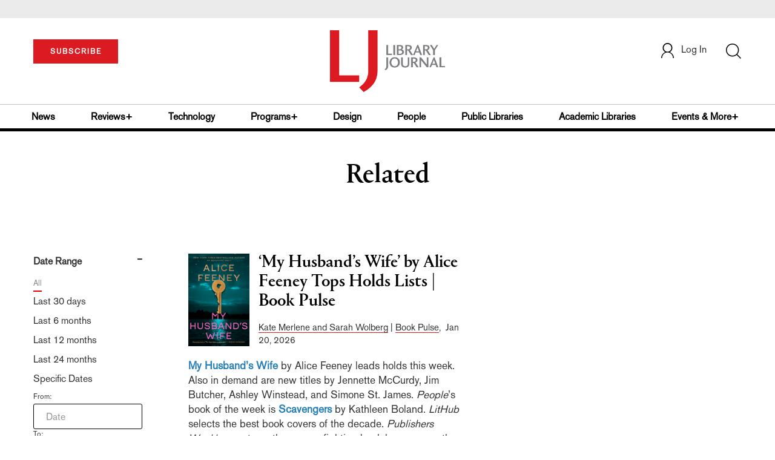

--- FILE ---
content_type: text/html;charset=UTF-8
request_url: https://www.libraryjournal.com/section/related/?relatedArticle=best-crime-novels-so-far-book-pulse
body_size: 410728
content:



<!DOCTYPE html PUBLIC "-//W3C//DTD XHTML 1.0 Transitional//EN" "http://www.w3.org/TR/xhtml1/DTD/xhtml1-transitional.dtd">
<html xmlns="http://www.w3.org/1999/xhtml">
<head>
<!-- jQuery library -->
<script src="https://ajax.googleapis.com/ajax/libs/jquery/3.3.1/jquery.min.js"></script>
<script src="https://cdnjs.cloudflare.com/ajax/libs/jquery-cookie/1.4.1/jquery.cookie.min.js"></script>


<script src="//cdn.blueconic.net/mediasource.js"></script>

<meta name="robots" content="noindex, nofollow">
<title>Library Journal</title>
<meta name="keywords" content="Library Journal Junior Library Guild, jlg, library, librarian, books, collection development, reading categories, reading levels." />
<meta http-equiv="Content-Type" content="text/html; charset=utf-8" />
<meta name="viewport" content="width=device-width, initial-scale=1.0, maximum-scale=1.0, user-scalable=no">


<!-- Latest compiled and minified CSS -->
<link rel="stylesheet" type="text/css" href="/webfiles/1768801005591/css/bootstrap3.3.7.min.css"/>
<!-- <link rel="stylesheet" href="https://maxcdn.bootstrapcdn.com/bootstrap/3.3.7/css/bootstrap.min.css"> -->

<!-- Jquery pluging for Pagination -->
<script src="/webfiles/1768801005591/js/jquery.simplePagination.js" type="text/javascript"></script>
<!-- <script type="text/javascript" src="path_to/jquery.simplePagination.js"></script> -->

<!-- Latest compiled JavaScript -->
<script src="/webfiles/1768801005591/js/bootstrap3.3.7.min.js" type="text/javascript"></script>
<!-- <script src="https://maxcdn.bootstrapcdn.com/bootstrap/3.3.7/js/bootstrap.min.js"></script> -->

<!-- ReCAPTCHA plugin -->
<script src='https://www.google.com/recaptcha/api.js'></script>

<!-- fa fa Icons -->
<!-- <link rel="stylesheet" href="https://cdnjs.cloudflare.com/ajax/libs/font-awesome/4.7.0/css/font-awesome.min.css"> -->

<link href='https://fonts.googleapis.com/css?family=Open+Sans:400,300,600,700' rel='stylesheet' type='text/css'>
<link href='https://fonts.googleapis.com/css?family=Montserrat:400,700' rel='stylesheet' type='text/css'>
<!-- <link href="http://lj.libraryjournal.com/wp-content/themes/news/images/favicon.ico" rel="Shortcut Icon" type="image/x-icon" /> -->

<link href="/webfiles/1768801005591/images/LJ_logo.ico" rel="Shortcut Icon" type="image/x-icon" />

<!-- <link rel="stylesheet" type="text/css" href="/webfiles/1768801005591/css/header.css"/> -->
<link rel="stylesheet" type="text/css" href="/webfiles/1768801005591/css/font-awesome.css"/>
<link rel="stylesheet" type="text/css" href="/webfiles/1768801005591/css/style.css"/>
<link rel="stylesheet" type="text/css" href="/webfiles/1768801005591/css/movers.css"/>
<link rel="stylesheet" type="text/css" href="/webfiles/1768801005591/css/subscription.css"/>

<script src="/webfiles/1768801005591/js/swiper.min.js" type="text/javascript"></script>
<link rel="stylesheet" type="text/css" href="/webfiles/1768801005591/css/swiper.min.css"/>

<link rel="canonical" href="www.libraryjournal.com"/>


<script>
function myFunction() {
var x = document.getElementById("myTopnav");
if (x.className === "topnav") {
x.className += " responsive";
} else {
x.className = "topnav";
}
}
</script>
<script type="text/javascript">
var analyticsFileTypes = [''];
var analyticsSnippet = 'enabled';
var analyticsEventTracking = 'enabled';
</script>

 <!-- Global site tag (gtag.js) - Google Analytics -->

<!-- Google Tag Manager -->
<script>(function(w,d,s,l,i){w[l]=w[l]||[];w[l].push({'gtm.start':
new Date().getTime(),event:'gtm.js'});var f=d.getElementsByTagName(s)[0],
j=d.createElement(s),dl=l!='dataLayer'?'&l='+l:'';j.async=true;j.src=
'https://www.googletagmanager.com/gtm.js?id='+i+dl;f.parentNode.insertBefore(j,f);
})(window,document,'script','dataLayer','GTM-KKLCXJW');</script>
<!-- End Google Tag Manager -->
<script type="text/javascript">
function divSwap(div1,div2)
{
d1 = document.getElementById(div1);
d2 = document.getElementById(div2);
if( d2.style.display == "none" )
{
d1.style.display = "none";
d2.style.display = "block";
}
else
{
d1.style.display = "block";
d2.style.display = "none";
}
}

</script>

<script async="async" src="https://www.googletagservices.com/tag/js/gpt.js">
</script>

<script type='text/javascript'>
var googletag = googletag || {};
googletag.cmd = googletag.cmd || [];
</script>

<script type='text/javascript'>

var networkCode = 3245306;
var adUnit = 'lj';
var slotName = "/" + networkCode + "/" + adUnit;
var theme = '';
var pid = '';
var test = '';
theme = 'related,';
pid = 'related,';
var pgtype = 'sub-theme-landing';
function breakpointval(){
var width = window.innerWidth;
if(width<768){
   return "mobile";
}else if(width<993){
   return "tablet";
}else if(width>992){
   return "desktop";
}
}
function customerName() {
if ($.cookie('customerToken') != undefined) {
var customerDetails = JSON.parse($.cookie('customerData'));
return customerDetails.firstname;
}
}
var breakpoint = breakpointval();
var loggedin =(customerName())?"yes":"no";
var newsletter = '';

googletag.cmd.push(function() {

var topMapping = googletag.sizeMapping().
addSize([768, 0], [728, 90]).
addSize([0, 0], [300, 50]).
build();
var hpmid1Mapping = googletag.sizeMapping().
addSize([993, 0], [300, 250]).
addSize([768, 0], [728, 90]).
addSize([0, 0], [300, 250]).
build();
var hpmid2Mapping = googletag.sizeMapping().
addSize([993, 0], [300, 250]).
addSize([0, 0], [300, 50]).
build();

googletag.defineSlot(slotName, [[728, 90], [300, 50]], 'header_tag_desktop')
.defineSizeMapping(topMapping)
.addService(googletag.pubads())
.setTargeting("pos", "top");
googletag.defineSlot(slotName, [[728, 90], [300, 250]], 'themelanding1')
.defineSizeMapping(hpmid1Mapping)
.addService(googletag.pubads())
.setTargeting("pos", "mid1");
googletag.defineSlot(slotName, [[300, 250], [300, 50]], 'themelanding2')
.defineSizeMapping(hpmid2Mapping)
.addService(googletag.pubads())
.setTargeting("pos", "mid2");
googletag.defineSlot(slotName, [1, 1], 'LJ_Spotible1_1x1')
.addService(googletag.pubads())
.setTargeting("pos", "spotible");
googletag.defineSlot(slotName, [1, 1], 'LJ_Video_1x1')
.addService(googletag.pubads())
.setTargeting("pos", "video");
googletag.pubads().setTargeting("theme",theme);
googletag.pubads().setTargeting("pid",pid);
googletag.pubads().setTargeting("pgtype",pgtype);
googletag.pubads().setTargeting("breakpoint",breakpoint);
googletag.pubads().setTargeting("loggedin",loggedin);
googletag.pubads().setTargeting("newsletter",newsletter);
googletag.pubads().setTargeting("test",test);
googletag.pubads().enableSingleRequest();
googletag.pubads().collapseEmptyDivs();
googletag.pubads().enableLazyLoad();
googletag.enableServices();

});
</script>



<script>
function userName() {
    if ($.cookie('customerToken') != undefined) {
        var customerDetails = JSON.parse($.cookie('customerData'));
        if(customerDetails.firstname == "LJ")
            return "Free User";
        else
            return "loggedin"
    }
   }
var usertyp =(userName())?userName():"NotLogged";

window.dataLayer = window.dataLayer || [];
window.dataLayer.push({
    'dimensions':{

      'category': theme,
      'user type': usertyp
    }
});
</script>
<script>/*<![CDATA[*/(function(w,a,b,d,s){w[a]=w[a]||{};w[a][b]=w[a][b]||{q:[],track:function(r,e,t){this.q.push({r:r,e:e,t:t||+new Date});}};var e=d.createElement(s);var f=d.getElementsByTagName(s)[0];e.async=1;e.src='//mediasource.actonservice.com/cdnr/63/acton/bn/tracker/10574';f.parentNode.insertBefore(e,f);})(window,'ActOn','Beacon',document,'script');ActOn.Beacon.track();/*]]>*/</script>

<meta name="google-site-verification" content="GINpffHmAfZPGwpGyHSIt6k2Eeg8Hk44abcaPHa4FsI" />
<meta name="facebook-domain-verification" content="894j6361r0x0qu1ys4g936p4766o10" />
</head>

<body>

<!-- Google Tag Manager (noscript) -->
<noscript><iframe src="https://www.googletagmanager.com/ns.html?id=GTM-KKLCXJW"
height="0" width="0" style="display:none;visibility:hidden"></iframe></noscript>
<!-- End Google Tag Manager (noscript) -->

	<div class="col-md-12 pl_0 pr_0">
    <a name="top"></a>
		<div id="advertisement" class="advertisement adv-top bg-gray col-md-12 col-sm-12 col-xs-12 float-left hidden-print">
			<div id="header_tag_desktop">
                <script type='text/javascript'>
                    googletag.cmd.push(function() { googletag.display('header_tag_desktop'); });
                </script>

			</div>
		</div>
<!-- new header design in desktop view -->
<script src="/webfiles/1768801005591/js/header.js" type="text/javascript"></script>
<script type="text/javascript" id="hs-script-loader" async defer src="//js.hs-scripts.com/20468848.js"></script>
<script defer="" src="https://cdnjs.cloudflare.com/ajax/libs/imask/3.4.0/imask.min.js"></script>


<!-- IP Popup Start -->
<div class="modal fade" id="myModal" tabindex="-1" role="dialog" data-keyboard="false" aria-labelledby="exampleModalCenterTitle" aria-hidden="true">
  <div class="modal-dialog modal-dialog-centered" role="document">
    <div class="ip-met-pop-cont modal-content">
      <div class="modal-body">
        <button onclick="closeClick()" type="button" class="close" data-dismiss="modal" aria-label="Close">
          <span style="font-size:25px;" aria-hidden="true">&times;</span>
        </button>
        <h3 class="ip-met-pop-h3"></h3>
        <div class="ip-met-pop-anc-link-cont">
          <button onclick="loginClick()" type="button" class="ip-met-pop-anc-link">Login</button>
          <button onclick="closeClick()" type="button" class="ip-met-pop-anc-link" data-dismiss="modal">No thanks, take me to the website.</button>
        </div>
     </div>
    </div>
  </div>
</div>
<!-- IP Popup End -->

<!-- Login Access Popup Start -->
<div class="modal fade" id="loginConfirmModal" tabindex="-1" role="dialog" data-keyboard="false" aria-labelledby="exampleModalCenterTitle" aria-hidden="true">
  <div class="modal-dialog modal-dialog-centered" role="document">
    <div class="login-met-pop-cont modal-content">
      <div class="modal-body">
        <button onclick="procedToLoginClose()" type="button" class="close" data-dismiss="modal" aria-label="Close">
          <span style="font-size:25px;" aria-hidden="true">&times;</span>
        </button>
        <h3 class="login-met-pop-h3-header">You have exceeded your limit for simultaneous device logins.</h3>
        <h3 class="login-met-pop-h3">Your current subscription allows you to be actively logged in on up to three (3) devices simultaneously. Click on continue below to log out of other sessions and log in on this device.</h3>
        <div class="ip-met-pop-anc-link-cont">
          <button id="proced-to-login" type="button" class="ip-met-pop-anc-link" onclick="procedToLoginClick()" data-dismiss="modal">Continue</button>
          <button type="button" class="ip-met-pop-anc-link" data-dismiss="modal" onclick="procedToLoginClose()">Cancel</button>
        </div>
     </div>
    </div>
  </div>
</div>
<!-- Login Access Popup End -->

<!-- Gift Subscription Popup Start -->
<div class="modal fade" id="myGiftModal" tabindex="-1" role="dialog" data-keyboard="false" aria-labelledby="exampleModalCenterTitle" aria-hidden="true">
  <div class="modal-dialog modal-dialog-centered" role="document">
    <div class="gift-met-pop-cont modal-content">
      <div class="modal-body">
        <button onclick="giftPopupCloseClick()" type="button" class="close" data-dismiss="modal" aria-label="Close">
          <span style="font-size:25px;" aria-hidden="true">&times;</span>
        </button>
        <h3 id="gift-met-pop-h3" class="gift-met-pop-h3"></h3>
        <div class="gift-met-pop-anc-link-cont">
          <button onclick="giftPopupOKClick()" type="button" class="gift-met-pop-anc-link">OK</button>
        </div>
        <div class="display-none" id="gift-loader-space"><i class="fa fa-spinner fa-spin red" style="font-size:38px;margin-left: 45%;"></i></div>
     </div>
    </div>
  </div>
</div>
<!-- Gift Subscription Popup End -->

<div id="header" class="header container-fluid col-md-12 col-sm-12 col-xs-12 float-left pl_0 pr_0 hidden-xs">
  <div id="header-banner-multi-sub" class="header-banner-multi-sub"></div>
  <nav class="navbar navbar-default container mb_0">
    <div class="col-md-12 col-sm-12 col-xs-12 p_0">
      <div class="navbar-header col-md-3 col-sm-3 col-xs-12 mb_15 p_0">
        <a href="/page/subscribe"><button id="subscribe-btn"
            class="btn btn-subscribe btn-red navbar-btn subscribe-btn-size" style="width:140px;">SUBSCRIBE</button><a>
            <div id="open-url-btn" class="topic-type mb_10" style="display:none; margin-top:40px">
              <!--<a class="theme-link fs_13" style="cursor: pointer">ACCESS DIGITIZED EDITION</a>-->
              <a id="digitized" class="theme-link fs_13" style="cursor: pointer">ACCESS DIGITIZED EDITION</a>
            </div>
            <div id="emags_link" class="topic-type mb_10" style="display:none; margin-top:40px">
              <a id="emags_link_click" class="theme-link fs_13" style="cursor: pointer">ACCESS DIGITIZED EDITION</a>
          </div>
      </div>
      <div class="col-md-6 col-sm-6 col-xs-12 text-align-center">
        <a id="homeId" onclick="readUrlCategory('home','homeId','home')" ;>
          <img class="LJ-image pointer" src="/webfiles/1768801005591/images/LJ.jpg" alt="L J image" />
        </a>
      </div>
      <ul class="nav navbar-nav navbar-right col-md-3 col-sm-3 col-xs-12 mt_20">
        <!-- <li class="pull-right mt_5 tab-mt-20">
            <a class="tab-no-padding" href="/page/shopping-cart-page">
              <div id="cart">
                <img class="tab-w20" src="/webfiles/1768801005591/images/shopping-cart.png"/>
              </div>
              <span id="itemCount">0</span>
            </a>
          </li> -->
        <li class="pull-right mt_20 ml_30 search-bar">
          <a href="" class="search-icon p_0 tab-ml-10" data-toggle="collapse">
            <img id="btn" class="tab-w20" src="/webfiles/1768801005591/images/search.png" />
            <div id="idd" class="display-none"></div>
          </a>
        </li>
        <li id="usertempDetail" class="pull-right mt_20 ellipsis-user-name dropdown-hover display-none">
          <div class="usertempDetail pointer ml_20 tab-no-margin fs_16 tab-fs-14 customer-id">Free Access Account</div>
          <!-- After logged in user account nav popup-->
          <ul id="account-popup" class="dropdown-menu account-nav border-none">
            <li><a class="mb_10 mt_10 pointer" onclick="deleteAllCookies('/page/home')">Logout</a></li>
          </ul>
        </li>
        <li id="userDetail" class="pull-right mt_20 ellipsis-user-name dropdown">
          <div id="mydiv" class="userDetail pointer ml_20 tab-no-margin fs_16 tab-fs-14">
              <a href="/page/login" class="p_0 fs_16 dropdown-toggle" role="button" aria-expanded="false">
          <img class="mr_10" src="/webfiles/1768801005591/images/user.png" />Log In</a> 

            </div>
          <!-- After logged in user account nav popup-->
          <ul id="account-popup" class="dropdown-menu account-nav border-none">
            <li><a class="mb_10 mt_10" href="/page/account-dashboard?id=ms" id="ms">My Subscriptions</a></li>
            <!-- <li><a class="mb_10 mt_10"href="/page/account-dashboard?id=ml" id="ml">My Library</a></li> -->
            <li><a class="mb_10 mt_10" href="/page/account-dashboard?id=mz" id="mz">My Library</a></li>
            <li><a class="mb_10 mt_10" href="/page/account-dashboard?id=mp" id="mp">My Profile</a></li>
            <li><a class="mb_10 mt_10 display-none" href="/page/account-dashboard?id=mi" id="mi">Manage Institution</a>
            </li>
            <li><a class="mb_10 mt_10 pointer" onclick="deleteAllCookies('/page/home')">Logout</a></li>
          </ul> <!-- End After logged in user account nav popup -->

          <!-- Before log in user account nav popup -->
          <ul id="reg-popup" class="dropdown-menu dropdown-menu-login pb_20" role="menu">
            <li>
              <div class="registration">
                <div class="col-md-12 col-xs-12 p_0">
                  <form class="registration-form" id="login-form1" method="post" data-toggle="validator">

                    <div class="col-md-12 text-align-center pl_0 pr_0 pt_0">
                      <div class="highlight error-color display-none" id="login-error1">Invalid email or password. Try
                        again.</div>
                    </div>

                    <div class="col-md-12 form-group required mb_0 pl_20 pr_20">
                      <label class="control-label">Email</label>
                      <input class="" type="email" id="loginEmail1" name="loginEmail" placeholder="Email" required>
                    </div>

                    <div class="col-md-12 form-group required mb_0 pl_20 pr_20">
                      <label class="control-label">Password</label>
                      <input type="password" id="loginPassword1" name="loginPassword" placeholder="Password" required>
                    </div>

                    <div class="col-md-12 form-group required mb_0 pl_20 pr_20 text-align-center"
                      id="headerDropdownLoginLoader">

                    </div>

                    <div class="col-md-12 text-align-center pl_20 pr_20">
                      Forgot <a class="border-bottom-red text-decoration-none" href="/page/forgot-pass">password</a>?
                    </div>

                    <div class="col-md-12 align-center pl_20 pr_20">
                      <button type="submit" class="btn btn-default-red bold akzidenz-grotesk-regular"
                        id="headerDropdownLoginButton">LOG IN</button>
                    </div>

                    <div class="col-md-12 text-align-center align-center pl_20 pr_20 pb_0 fs_13">
                      Don't have a Library Journal Account?
                    </div>

                    <div class="col-md-12 text-align-center align-center pl_20 pr_20 pt_0">
                      <a class="border-bottom-red text-decoration-none" href="/page/register">Register Now</a>
                    </div>

                  </form>
                </div>
              </div>
            </li>
          </ul>
          <!-- End Before log in user account nav popup -->
        </li>
      </ul>
    </div><!-- end col-md-12 col-sm-12 col-xs-12 -->
  </nav>

  <div class="hr_division_grey_light mb_0"></div>
  <div class="topic-navigation">
    <nav class="navbar-default mb_0 container">
      <ul class="nav navbar-nav full-width pull-left header-section">
        <li class="pl_0 nml-8">
          <a id="newsId" class="pl_0" onclick="readUrlCategory('news','newsId','News')" ;>News</a>
        </li>
        <li>
          <a id="reviewsId" onclick="readUrlCategory('reviews','reviewsId','Reviews')" ;>Reviews+</a>
        </li>
        <li>
          <a id="technologyId" onclick="readUrlCategory('technology','technologyId','Technology')" ;>Technology</a>
        </li>
        <li>
          <a id="programsId" onclick="readUrlCategory('programs+','programsId','Programs+')" ;>Programs+</a>
        </li>
        <li>
          <a id="designId" onclick="readUrlCategory('design','designId','Design')" ;>Design</a>
        </li>
        <li>
          <a id="peopleId" onclick="readUrlCategory('people','peopleId','People')" ;>People</a>
        </li>
        <li>
          <a id="publicLibrariesId" onclick="readUrlCategory('publiclibraries','publicLibrariesId','Public Libraries')"
            ;>Public Libraries</a>
        </li>
        <li>
          <a id="academicId" onclick="readUrlCategory('academiclibraries','academicId','Academic Libraries')" ;>Academic
            Libraries</a>
        </li>
        <li class="pr_0">
          <a id="moreId" class="pr_0">Events & More+</a>
          <ul class="dropdownlist">
            <li><a id="eventId" onclick="readUrlCategory('events','eventId','Events')" ;>Events</a></li>
            <li><a id="onlineCourseId" onclick="readUrlCategory('events?eventtype=eventHome','onlineCourseId','OnlineCourse')" ;>Online Courses</a></li>
               <li><a href="https://librarieslead.libraryjournal.com">Libraries Lead Podcast</a></li>
            <li><a id="leadershipId" onclick="readUrlCategory('leadership','leadershipId','Leadership')"
                ;>Leadership</a></li>
            <li><a id="advocacyId" onclick="readUrlCategory('advocacy','advocacyId','Advocacy')" ;>Advocacy</a></li>
            <li><a id="researchId" onclick="readUrlCategory('research','researchId','Research')" ;>Research</a></li>
            <li><a id="opinionId" onclick="readUrlCategory('opinion','opinionId','Opinion')" ;>Opinion</a></li>
            <li><a id="infoDocketId" onclick="readUrlCategory('infoDOCKET','infoDocketId','infoDOCKET')"
                ;>infoDOCKET</a></li>
            <li><a href="http://jobs.libraryjournal.com/" target="_blank">Job Zone</a></li>
          </ul>
        </li>
      </ul>
    </nav>
  </div>
  <div class="hr_division mt_0 mb_0"></div>
    <form method="get" action="https://www.libraryjournal.com/search" class="collapse search-form full-width">
      <div class="container-fluid p_0">
        <div class="p_0 search-bar-container col-md-12 col-sm-12">
          <div id="imaginary_container" class="col-md-offset-2 col-md-8 col-sm-12 mt_30">
            <div class="input-group stylish-input-group input-append">
              <input type="text" name="query" class="form-control search-box" placeholder="Search" autofocus>
              <span class="input-group-addon">
                <button type="submit">
                  <span class="glyphicon glyphicon-search"></span>
                </button>
              </span>
            </div>
          </div>
        </div>
      </div>
    </form>
</div>

<!-- new header design in mobile view -->
<div id="header-mobile" class="header container-fluid col-md-12 col-sm-12 col-xs-12 float-left visible-xs">
  <nav class="navbar navbar-default container mb_0">
    <!-- Brand and toggle get grouped for better mobile display -->
    <div class="container">
      <div class="navbar-header">
        <a id="sub-btn-mobi" href="/page/subscribe"><button class="btn btn-subscribe btn-red navbar-btn">SUBSCRIBE</button></a>
        <button id="ChangeToggle" type="button" class="navbar-toggle" data-toggle="collapse"
          data-target="#navbarCollapse">
          <img id="navbar-hamburger" class="lines pt_0" src="/webfiles/1768801005591/images/menu.png" />
          <img id="navbar-close" class="cross pt_0 hidden" src="/webfiles/1768801005591/images/cross.png" />
        </button>
        <a id="mobileHomeId" onclick="readUrlCategory('home','mobileHomeId','home')" ;>
          <img class="LJ-image pointer" src="/webfiles/1768801005591/images/mob_LJ.png" alt="L J image" />
        </a>
        <a href="#" class="p_0 pull-right" data-toggle="collapse" data-target=".login-user">
          <img class="userLines" src="/webfiles/1768801005591/images/user.png" />
        </a>
        <div class="collapse login-user">
          <div id="userDetail" class="mt_20 mb_20 dropdown">
            <div class="userDetail pointer ml_15 mb_10">
              <a href="/page/login" class="p_0 fs_16 dropdown-toggle" role="button" aria-expanded="false">Log In</a>
            </div>
            <!-- After logged in user account nav popup-->
            <div class="display-none" id="mobileViewAccountList">
              <ul class="display-none nav navbar-nav full-width pull-left no-margin">
                <li><a href="/page/account-dashboard?id=ms" id="ms">My Subscriptions</a></li>
                <li><a href="/page/account-dashboard?id=ml" id="ml">My Library</a></li>
                <!-- <li><a href="#">My Saved Articles</a></li> -->
                <li><a href="/page/account-dashboard?id=mp" id="mp">My Profile</a></li>
                <li><a href="/page/account-dashboard?id=mi" id="mi" class="display-none">Manage Institutions</a></li>
                <li><a class="pointer" onclick="deleteAllCookies('/page/home')">Logout</a></li>
              </ul>
            </div>
            <!-- End After logged in user account nav popup -->
          </div>
        </div>
      </div>
      <div class="topic-type mb_10 text-center">
        <!--<a class="theme-link fs_13" href="https://store.emags.com/libraryjournal_free" target="_blank">ACCESS DIGITIZED EDITION</a>-->
        <a id="digitized-mobi open-url-btn-mobi" class="theme-link fs_13" style="cursor: pointer; display:none;">ACCESS DIGITIZED EDITION</a>
      </div>
      <!-- Collect the nav links, forms, and other content for toggling -->
      <div class="collapse navbar-collapse" id="navbarCollapse">
          <form method="get" action="https://www.libraryjournal.com/search" class="search-input" id="demo-2">
            <div id="imaginary_container">
              <div class="input-group stylish-input-group input-append">
                <input type="text" name="query" class="form-control search-box" placeholder="Search">
                <span class="input-group-addon">
                  <button type="submit">
                    <span class="glyphicon glyphicon-search"></span>
                  </button>
                </span>
              </div>
            </div>
          </form>
          <ul class="nav navbar-nav mt_70">
            <li>
              <a id="mobNewsId" class="bold" onclick="readUrlCategory('news','mobNewsId','News')" ;>News</a>
              <div class="col-xs-12 mb_10">
                <div class="col-xs-6 p_0">
                  <p><a href="/section/news/archivespreservation">Archives & Preservation</a></p>
                  <p><a href="/section/news/awards">Awards</a></p>
                  <p><a href="/section/news/booknews">Book News</a></p>
                  <p><a href="/section/news/budgetsfunding">Budgets & Funding</a></p>
                  <p id="newsMoreToggle">More</p>
                  <ul id="newsMoreToggleUl" class="display-none list-unstyled">
                    <li class="mb_10"><a href="/section/news/innovation">Innovation</a></li>
                    <li class="mb_10"><a href="/section/news/lis">LIS</a></li>
                    <li class="mb_10"><a href="/section/news/management">Management</a></li>
                    <li class="mb_10"><a href="/section/news/marketing">Marketing</a></li>
                  </ul>
                </div>
                <div class="col-xs-6 pr_0 pl_10">
                  <p><a href="/section/news/buildings">Buildings</a></p>
                  <p><a href="/section/news/conferencecoverage">Conference Coverage</a></p>
                  <p><a href="/section/news/impacts">Impacts</a></p>
                  <p><a href="/section/news/industrynews">Industry News</a></p>

                </div>
                <div class="hr_division_grey_light"></div>
              </div>
            </li>
            <li>
              <a id="mobReviewsId" class="bold" onclick="readUrlCategory('reviews','mobReviewsId','Reviews')"
                ;>Reviews+</a>
              <div class="col-xs-12 mb_10">
                <div class="col-xs-6 p_0">
                  <p><a href="/section/reviews/awards">Awards</a></p>
                  <p><a href="/section/reviews/bestof">Best of</a></p>
                  <p><a href="/section/reviews/booknews">Book News</a></p>
                  <p><a href="/section/reviews/booklists">Booklists</a></p>
                  <p id="reviewMoreToggle">More</p>
                  <ul id="reviewMoreToggleUl" class="display-none list-unstyled">
                    <li class="mb_10"><a href="/section/reviews/readersadvisory">Readers' Advisory</a></li>
                    <li class="mb_10"><a href="/section/reviews/reference">Reference</a></li>
                  </ul>
                </div>
                <div class="col-xs-6 pr_0 pl_10">
                  <p><a href="/section/reviews/collectionmanagement">Collection Management</a></p>
                  <p><a href="/section/reviews/fiction">Fiction</a></p>
                  <p><a href="/section/reviews/media">Media</a></p>
                  <p><a href="/section/reviews/nonfiction">Nonfiction</a></p>
                </div>
                <div class="hr_division_grey_light"></div>
              </div>
            </li>
            <li>
              <a id="mobTechnologyId" class="bold"
                onclick="readUrlCategory('technology','mobTechnologyId','Technology')" ;>Technology</a>
              <div class="col-xs-12 mb_10">
                <div class="col-xs-6 p_0">
                  <p><a href="/section/technology/archivespreservation">Archives & Preservation</a></p>
                  <p><a href="/section/technology/awards">Awards</a></p>
                  <p><a href="/section/technology/budgetsfunding">Budgets & Funding</a></p>
                  <p><a href="/section/technology/buildings">Buildings</a></p>
                  <p id="technologyMoreToggle">More</p>
                  <ul id="technologyMoreToggleUl" class="display-none list-unstyled">
                    <li class="mb_10"><a href="/section/technology/management">Management</a></li>
                    <li class="mb_10"><a href="/section/technology/marketing">Marketing</a></li>
                    <li class="mb_10"><a href="/section/technology/readersadvisory">Readers' Advisory</a></li>
                  </ul>
                </div>
                <div class="col-xs-6 pr_0 pl_10">
                  <p><a href="/section/technology/impacts">Impacts</a></p>
                  <p><a href="/section/technology/industrynews">Industry News</a></p>
                  <p><a href="/section/technology/innovation">Innovation</a></p>
                  <p><a href="/section/technology/lis">LIS</a></p>
                </div>
                <div class="hr_division_grey_light"></div>
              </div>
            </li>
            <li>
              <a id="mobProgramsId" class="bold" onclick="readUrlCategory('programs+','mobProgramsId','Programs+')"
                ;>Programs+</a>
              <div class="col-xs-12 mb_10">
                <div class="col-xs-6 p_0">
                  <p><a href="/section/programs+/archivespreservation">Archives & Preservation</a></p>
                  <p><a href="/section/programs+/awards">Awards</a></p>
                  <p><a href="/section/programs+/collectionmanagement">Collection Management</a></p>
                  <p><a href="/section/programs+/impacts">Impacts</a></p>
                  <p id="programsMoreToggle">More</p>
                  <ul id="programsMoreToggleUl" class="display-none list-unstyled">
                    <li class="mb_10"><a href="/section/programs+/readersadvisory">Readers' Advisory</a></li>
                  </ul>
                </div>
                <div class="col-xs-6 pr_0 pl_10">
                  <p><a href="/section/programs+/innovation">Innovation</a></p>
                  <p><a href="/section/programs+/management">Management</a></p>
                  <p><a href="/section/programs+/marketing">Marketing</a></p>
                  <p><a href="/section/programs+/programming">Programming</a></p>
                </div>
                <div class="hr_division_grey_light"></div>
              </div>
            </li>
            <li>
              <a id="mobDesignId" class="bold" onclick="readUrlCategory('design','mobDesignId','Design')" ;>Design</a>
              <div class="col-xs-12 mb_10">
                <div class="col-xs-6 p_0">
                  <p><a href="/section/design/archivespreservation">Architecture & Buildings</a></p>
                  <p><a href="/section/design/awards">Awards</a></p>
                  <p><a href="/section/design/budgetsfunding">Budgets & Funding</a></p>
                  <p><a href="/section/design/buildings">Buildings</a></p>
                </div>
                <div class="col-xs-6 pr_0 pl_10">
                  <p><a href="/section/design/impacts">Impacts</a></p>
                  <p><a href="/section/design/innovation">Innovation</a></p>
                  <p><a href="/section/design/management">Management</a></p>
                </div>
                <div class="hr_division_grey_light"></div>
              </div>
            </li>
            <li>
              <a id="mobLeadershipId" class="bold"
                onclick="readUrlCategory('leadership','mobLeadershipId','Leadership')" ;>Leadership</a>
              <div class="col-xs-12 mb_10">
                <div class="col-xs-6 p_0">
                  <p><a href="/section/leadership/archivespreservation">Archives & Preservation</a></p>
                  <p><a href="/section/leadership/awards">Awards</a></p>
                  <p><a href="/section/leadership/budgetsfunding">Budgets & Funding</a></p>
                  <p><a href="/section/leadership/careers">Careers</a></p>
                  <p id="leadershipMoreToggle">More</p>
                  <ul id="leadershipMoreToggleUl" class="display-none list-unstyled">
                    <li class="mb_10"><a href="/section/leadership/management">Management</a></li>
                    <li class="mb_10"><a href="/section/leadership/marketing">Marketing</a></li>
                    <li class="mb_10"><a href="/section/leadership/readersadvisory">Readers' Advisory</a></li>
                  </ul>
                </div>
                <div class="col-xs-6 pr_0 pl_10">
                  <p><a href="/section/leadership/collectionmanagement">Collection Management</a></p>
                  <p><a href="/section/leadership/impacts">Impacts</a></p>
                  <p><a href="/section/leadership/innovation">Innovation</a></p>
                  <p><a href="/section/leadership/lis">LIS</a></p>
                </div>
                <div class="hr_division_grey_light"></div>
              </div>
            </li>
            <li>
              <a id="mobPeopleId" class="bold" onclick="readUrlCategory('people','mobPeopleId','People')" ;>People</a>
              <div class="col-xs-12 mb_10">
                <div class="col-xs-6 p_0">
                  <p><a href="/section/people/awards">Awards</a></p>
                  <p><a href="/section/people/careers">Careers</a></p>
                  <p><a href="/section/people/industrynews">Industry News</a></p>
                  <p><a href="/section/people/innovation">Innovation</a></p>
                </div>
                <div class="col-xs-6 pr_0 pl_10">
                  <p><a href="/section/people/lis">LIS</a></p>
                  <p><a href="/section/people/management">Management</a></p>
                  <p><a href="/section/people/marketing">Marketing</a></p>
                </div>
                <div class="hr_division_grey_light"></div>
              </div>
            </li>
            <li>
              <a id="mobpublicLibId" class="bold"
                onclick="readUrlCategory('publiclibraries','mobpublicLibId','Public Libraries')" ;>Public Libraries</a>
              <div class="col-xs-12 mb_10">
                <div class="hr_division_grey_light"></div>
              </div>
            </li>
            <li>
              <a id="mobAcademicId" class="bold"
                onclick="readUrlCategory('academiclibraries','mobAcademicId','Academic Libraries')" ;>Academic
                Libraries</a>
              <div class="col-xs-12 mb_10">
                <div class="hr_division_grey_light"></div>
              </div>
            </li>
            <li>
              <a id="mobAdvocacyId" class="bold" onclick="readUrlCategory('advocacy','mobAdvocacyId','Advocacy')"
                ;>Advocacy</a>
              <div class="col-xs-12 mb_10">
                <div class="col-xs-6 p_0">
                  <p><a href="?subpage=Advocacy,Awards">Awards</a></p>
                  <p><a href="?subpage=Advocacy,budgetsfunding">Budgets & Funding</a></p>
                  <p><a href="?subpage=Advocacy,Impacts">Impacts</a></p>
                </div>
                <div class="col-xs-6 pr_0 pl_10">
                  <p><a href="?subpage=Advocacy,Innovation">Innovation</a></p>
                  <p><a href="?subpage=Advocacy,Management">Management</a></p>
                  <p><a href="?subpage=Advocacy,Marketing">Marketing</a></p>
                </div>
                <div class="hr_division_grey_light"></div>
              </div>
            </li>
            <li class="pr_0">
              <a id="mobMoreId" class="bold">More</a>
              <div class="col-xs-12 mb_10">
                <div class="col-xs-6 p_0">
                  <p><a id="mobCovid19Id" onclick="readUrlCategory('covid19','mobCovid19Id','COVID19')" ;>COVID19</a>
                  </p>
                  <p><a id="mobResearchId" onclick="readUrlCategory('research','mobResearchId','Research')"
                      ;>Research</a></p>
                  <p><a id="mobopinionId" onclick="readUrlCategory('opinion','mobopinionId','Opinion')" ;>Opinion</a>
                  </p>
                  <p><a id="mobInfoDocketId" onclick="readUrlCategory('infoDOCKET','mobInfoDocketId','infoDOCKET')"
                      ;>infoDOCKET</a></p>
                  <p><a href="http://jobs.libraryjournal.com/" target="_blank">Job Zone</a></p>
                </div>
                <div class="hr_division_grey_light"></div>
              </div>
            </li>
            <li>
              <a id="mobeventPDId" class="bold" onclick="readUrlCategory('events','mobeventPDId','Events')" ;>Events &
                PD</a>
              <div class="col-xs-12 mb_10">
                <div class="col-xs-6 p_0">
                  <p><a href="/section/events?eventtype=inPersonEvents">Live Events</a></p>
                  <p><a href="/section/events?eventtype=virtualEvents">Virtual Events</a></p>
                </div>
                <div class="col-xs-6 pr_0">
                  <p><a href="/section/events?eventtype=onlineCourses">Online Courses</a></p>
                  <p><a href="/section/events?eventtype=webcasts">Webcasts</a></p>
                </div>
                <div class="hr_division_grey_light"></div>
              </div>
            </li>
            <!-- <li>
									<a id="mobCommunityId" class="bold" onclick="">Community</a>
                  <div class="col-xs-12 mb_10">
                    <div class="col-xs-6 p_0">
                        <p><a href="">Forums</a></p>
                        <p><a href="">Resources</a></p>
                    </div>
                    <div class="col-xs-6 pr_0">
                      <p><a href="">Member Benefits</a></p>
                    </div>
                    <div class="hr_division_grey_light"></div>
                  </div>
                </li> -->
            <li>
              <a id="mobAboutId" class="bold" href="/page/About-Us">About LJ</a>
              <div class="col-xs-12 mb_10">
                <div class="col-xs-6 p_0">
                  <p><a href="http://www.mediasourceinc.com/">LJ Projects</a></p>
                  <p><a href="https://self-e.libraryjournal.com/">Self-Published Books</a></p>
                </div>
                <div class="col-xs-6 pr_0">
                  <p><a href="/page/Data-Privacy">Privacy Policy</a></p>
                </div>
                <div class="hr_division_grey_light"></div>
              </div>
            </li>
            <li>
              <a id="mobGetTouchId" class="bold" onclick="">Get in Touch</a>
              <div class="col-xs-12 mb_10">
                <div class="col-xs-6 p_0">
                  <p><a href="/page/subscribe">Subscriber Services</a></p>
                </div>
                <div class="col-xs-6 pr_0">
                  <p><a href="/page/Contact-Us">Contact Us</a></p>
                </div>
                <div class="hr_division_grey_light"></div>
              </div>
            </li>
            <li>
              <div class="col-xs-12 mb_10 text-align-center bold fs_18">
                888-282-5852
              </div>
            </li>
          </ul>
      </div>
    </div>
  </nav>
</div>


<script type="text/javascript">
  var btn = $('#btn');
  var idd = $('#idd');
  var click = $('#open-url-btn');

  if ($.cookie('customerData') != undefined) {
    var cdata = JSON.parse($.cookie('customerData'));
    var group_id = cdata.group_id;
    if (group_id == 4) {
      //$('.topic-navigation').css("display","none");
      $("#userDetail").css("display", "none");
      $("#usertempDetail").removeClass('display-none');
    }
  }

  btn.click(function () {
    idd.toggle(100, function () {
      // change the button text according to the state of the "#idd"
      if (idd.hasClass('display-none')) {
        btn.attr('src', "/webfiles/1768801005591/images/cross.png");
        $('.search-box').focus();
        idd.removeClass('display-none');
      } else {
        btn.attr('src', "/webfiles/1768801005591/images/search.png");
        idd.addClass('display-none');
      }
    });

  });

  //  click.click(function() {
  //    if ($.cookie('customerData') != undefined) {
  //      var Url = APIBaseUrl + "customer/getEmagsLink/" + JSON.parse($.cookie('customerData')).email;
  //var Url = APIBaseUrl + "customer/getImpelsysLink/" + "ajey.s@quantilus.com"
  //      $.ajax({
  //        url: Url,
  //        type: 'GET',
  //        contentType: 'application/json',
  //        success: function(data, textStatus) {
  //          const obj = JSON.parse(data)
  //          if(obj['success'] == 1){
  //            window.open(obj['url']);
  //          }
  //        },
  //        error: function(request, textStatus, errorThrown) {
  //document.getElementById("saveProfileId").innerHTML = '<div onclick="myProfileSave()" class="btn btn-default-red full-width bold akzidenz-grotesk-regular" >SAVE</div>';
  //        }
  //      });
  //    }
  //  });

  $("#newsMoreToggle").click(function () {
    if ($("#newsMoreToggleUl").hasClass('display-none')) {
      $("#newsMoreToggleUl").removeClass('display-none');
    } else {
      $("#newsMoreToggleUl").addClass('display-none');
    }
  });
  $("#reviewMoreToggle").click(function () {
    if ($("#reviewMoreToggleUl").hasClass('display-none')) {
      $("#reviewMoreToggleUl").removeClass('display-none');
    } else {
      $("#reviewMoreToggleUl").addClass('display-none');
    }
  });
  $("#technologyMoreToggle").click(function () {
    if ($("#technologyMoreToggleUl").hasClass('display-none')) {
      $("#technologyMoreToggleUl").removeClass('display-none');
    } else {
      $("#technologyMoreToggleUl").addClass('display-none');
    }
  });
  $("#programsMoreToggle").click(function () {
    if ($("#programsMoreToggleUl").hasClass('display-none')) {
      $("#programsMoreToggleUl").removeClass('display-none');
    } else {
      $("#programsMoreToggleUl").addClass('display-none');
    }
  });
  $("#leadershipMoreToggle").click(function () {
    if ($("#leadershipMoreToggleUl").hasClass('display-none')) {
      $("#leadershipMoreToggleUl").removeClass('display-none');
    } else {
      $("#leadershipMoreToggleUl").addClass('display-none');
    }
  });
</script>
    <div class="container">

<!-- TOPIC -->
<!--  code for new URL structure   -->
   

<!-- End  -->

<div class="TOPIC pull-left full-width resp-pr-15 resp-pl-15">
    <div class="topic_head pull-left full-width display-block mb_40">

      <div class="col-md-12 col-xs-12 pl_10 pr_10">

        <h1 class="page-headline mb_20">Related</h1>
      </div>
      <div class="article_topic_type col-md-12 col-sm-12 col-xs-12 pull-left text-align-center">
    </div>

    <!-- <div class="hr_division mt_0 mb_0"></div> -->



<!-- code for new url structure -->
<!-- End --> 



<div class="tabcontentSection full-width p_0">
  <!-- BEGIN Portlet PORTLET-->
  <div class="portlet">
    <div class="portlet-title">
      <ul class="nav nav-tabs taxonomy">

<!--
        <script type="text/javascript">
          var url = "related";
          console.log("", url);
        </script> -->

       
        
   



      </ul>
    </div>

    </div>
    <!-- END Portlet PORTLET-->
</div><!-- END Taxonomy Block-->



<script>
// mobile view taxonomy second DropDown
function myTaxonomy1() {
    var x = document.getElementById("myDIV1");
    if (x.style.display === "none") {
        x.style.display = "block";
    } else {
        x.style.display = "none";
    }
}
function myTaxonomy2() {
    var x = document.getElementById("myDIV2");
    if (x.style.display === "none") {
        x.style.display = "block";
    } else {
        x.style.display = "none";
    }
}
function myTaxonomy3() {
    var x = document.getElementById("myDIV3");
    if (x.style.display === "none") {
        x.style.display = "block";
    } else {
        x.style.display = "none";
    }
}
</script>



    <div class="FILTERS pull-left full-width display-block">


      <div class="col-md-12 col-sm-12 col-xs-12">
            <h3 class="filter-section-heading"></h3>
      </div>


      <!-- Filter & Filter results for Larger scree (above 768px) -->
      <div class="pull-left full-width display-block mb_40">

        <form class="" action="https://www.libraryjournal.com/section/related/" method="get" id="topicForm">
            <div class="filters col-md-2 col-sm-3 col-xs-12 pl_0">

              <!-- <button class="btn btn-default-black navbar-btn fs_14 fb hidden-md-up mb_30" id="mobileFilterBy">FILTER BY CATEGORY</button> -->
              <button class="btn lj-btn-black navbar-btn hidden-md-up mb_30" id="mobileFilterBy">FILTER BY CATEGORY</button>

              <div class="col-md-12 col-sm-12 col-xs-12 pl_0 pr_0" id="filter">


                <div class="panel-group" id="accordion">

                  <!-- Button for smaller screes to toggle the filters -->
                  <div class="full-width pull-left hidden-md-up" id="mobileFilterByClose" style="display: none;">
                    <img class="cross pt_0 float-right" src="/webfiles/1768801005591/images/cross.png" style="width: 50px;">
                  </div>

                    <div class="panel panel-default">
                        <div class="panel-heading pt_0">
                             <h4 class="panel-title filter-heading">
                                <a class="accordion-toggle" data-toggle="collapse" data-parent="#accordion" href="#dateRange">
                                  Date Range
                                  <i class="fa fa-minus hidden-md-down"></i>
                                  <i class="fa fa-caret-up hidden-md-up"></i>
                                </a>
                            </h4>

                        </div>



                        <div id="dateRange" class="panel-collapse collapse in">
                          <div class="panel-body no-top-border" onclick="changeDateLinkClicked('last','all')"> <label for="allDates" ><span class="border-hover-red">All</span></label><input class="checked-radio" type="radio" name="" id="allDates" value=""> </div>
                          <div class="panel-body no-top-border" onclick="changeDateLinkClicked('last','1')"><span class="border-hover-red">Last 30 days</span></div>
                          <div class="panel-body no-top-border" onclick="changeDateLinkClicked('last','6')"><span class="border-hover-red">Last 6 months</span></div>
                          <div class="panel-body no-top-border" onclick="changeDateLinkClicked('last','12')"><span class="border-hover-red">Last 12 months</span></div>
                          <div class="panel-body no-top-border" onclick="changeDateLinkClicked('last','24')"><span class="border-hover-red">Last 24 months</span></div>
                            <!-- <div class="panel-body no-top-border"> <label for="allDates" >All</label><input class="checked-radio" type="radio" name="" id="allDates" value=""> </div> -->
                            <!-- <div class="panel-body no-top-border">This Month</div>
                            <div class="panel-body no-top-border">Last 6 months</div>
                            <div class="panel-body no-top-border">Last 12 months</div>
                            <div class="panel-body no-top-border">Last 24 months</div>
                            <div class="panel-body no-top-border">Older than 24</div> -->
                            <div class="panel-body no-top-border"><span id="specific-date">Specific Dates</span></div>
                            <div class="panel-body no-top-border date-range">
                              <span>From:</span><br>
                              <input autocomplete ="off" type="text" name="frompublishdate" value="" placeholder="Date" id="fromDatepicker" onkeydown="return false">
                              <!-- <input type="text" name="" value="" placeholder="MM" class="fromDatepicker" id="fromDatepicker"> /
                              <input type="text" name="" value="" placeholder="DD" class="fromDatepicker" id="from_DDpicker"> /
                              <input type="text" name="" value="" placeholder="YYYY" class="fromDatepicker yyyy" id="from_YYpicker"> -->

                              <br>
                              <span>To:</span><br>
                              <input autocomplete ="off" type="text" name="topublishdate" value="" placeholder="Date" id="toDatepicker" onkeydown="return false">
                              <!-- <input type="text" name="" value="" placeholder="MM" class="toDatepicker" id="to_MMpicker"> /
                              <input type="text" name="" value="" placeholder="DD" class="toDatepicker" id="to_DDpicker"> /
                              <input type="text" name="" value="" placeholder="YYYY" class="toDatepicker yyyy" id="to_YYpicker"> -->

                              <!-- <button class="btn btn-grey-filled full-width navbar-btn" id="dateRefineSearch">REFINE SEARCH</button> -->
                              <button class="tablinks btn btn-default-red full-width mt_10 mb_10" id="dateRefineSearch">REFINE SEARCH</button>
                            </div>
                            <!-- <div class="panel-body no-top-border"> -->
                              <!-- <button class="btn btn-grey-filled full-width display-block navbar-btn">REFINE SEARCH</button> -->
                            <!-- </div> -->
                        </div>
                    </div>

                    <div class="panel panel-default">
                     <div class="panel-heading">
                     <h4 class="panel-title filter-heading">
                        <a class="accordion-toggle" data-toggle="collapse" data-parent="#accordion" href="#categoryId">
                          Category
                          <i class="fa fa-plus hidden-md-down"></i>
                          <i class="fa fa-caret-down hidden-md-up"></i>
                        </a>
                    </h4>
                     </div>
                     <div id ="categoryId" class="panel-collapse collapse">

                         <div class="panel-body no-top-border">
                           <!-- name="contentmedium" value="All" -->


                           <a href="https://www.libraryjournal.com/section/related/?relatedArticle=best-crime-novels-so-far-book-pulse" id="linkCaegoryAll">
                             <div class="panel-body no-top-border" style="padding-bottom:0px  !important"><span id="categoryAll" class="checked-radio">All</span>
                             </div>
                           </a>
                         </div>
                         <!-- added article only for category options in filter -->
                        <div class="panel-body no-top-border">
                            <a href=https://www.libraryjournal.com/section/related/?relatedArticle=best-crime-novels-so-far-book-pulse&category=article id="linkArticleCategory">
                              <span id = "categoryArticle">Articles Only</span>
                                <input id="article_category" type="hidden" name="category" value=""/>
                            </a>
                        </div>
                        <div class="panel-body no-top-border">
                            <a href=https://www.libraryjournal.com/section/related/?relatedArticle=best-crime-novels-so-far-book-pulse&category=review id="linkReviewCategory">
                              <span id = "categoryReview">Reviews Only</span>
                                <input id="review_category" type="hidden" name="category" value=""/>
                            </a>
                        </div>


                         <!-- <div class="panel-body no-top-border">

                           <a href="https://www.libraryjournal.com/section/related/?relatedArticle=best-crime-novels-so-far-book-pulse&category=article">
                             <div class="panel-body no-top-border"><span class="border-hover-red">Article</span></div>
                           </a>
                         </div>
                         <div class="panel-body no-top-border">

                           <a href="https://www.libraryjournal.com/section/related/?relatedArticle=best-crime-novels-so-far-book-pulse&category=review">
                             <div class="panel-body no-top-border"><span class="border-hover-red">Review</span></div>
                           </a>
                         </div>
                         <div class="panel-body no-top-border">

                           <a href="https://www.libraryjournal.com/section/related/?relatedArticle=best-crime-novels-so-far-book-pulse&category=infoDocket">
                             <div class="panel-body no-top-border"><span class="border-hover-red">infoDOCKET</span></div>
                           </a>
                         </div>
                         <div class="panel-body no-top-border">

                           <a href="https://www.libraryjournal.com/section/related/?relatedArticle=best-crime-novels-so-far-book-pulse&category=reviewlist">
                             <div class="panel-body no-top-border"><span class="border-hover-red">Review Lists</span></div>
                           </a>
                         </div> -->
                     </div>
                   </div>

                    <!-- New Format Search Start-->
                    <div class="panel panel-default display-none">
                      <div class="panel-heading">
                        <h4 class="panel-title filter-heading">
                          <a class="accordion-toggle" data-toggle="collapse" data-parent="#accordion" href="#reviewFormatId">
                            Format
                            <i class="fa fa-plus hidden-md-down"></i>
                            <i class="fa fa-caret-down hidden-md-up"></i>
                          </a>
                        </h4>

                      </div>

                      <div id="reviewFormatId" class="panel-collapse collapse">

                        <div class="panel-body no-top-border">
                          <input class="small-checkbox format-checkbox" type="checkbox" id="format_All"/>
                          <!-- name="contentmedium" value="All" -->
                          <label class="small-checkbox" for="format_All" onclick="generateContentMediumList('All')">All</label>
                        </div>
                        <div class="panel-body no-top-border">
                          <input class="small-checkbox format-checkbox" type="checkbox" id="format_Articles" />
                          <!-- name="contentmedium" value="Articles" -->
                          <label class="small-checkbox" for="format_Articles" onclick="generateContentMediumList('Articles')">Article Collection</label>
                        </div>
                        <div class="panel-body no-top-border">
                          <input class="small-checkbox format-checkbox" type="checkbox" id="format_Blogs" />
                          <!-- name="contentmedium" value="Blogs" -->
                          <label class="small-checkbox" for="format_Blogs" onclick="generateContentMediumList('Blogs')">Blogs</label>
                        </div>
                        <div class="panel-body no-top-border">
                          <input class="small-checkbox format-checkbox" type="checkbox" id="format_Columns" />
                          <!-- name="contentmedium" value="Columns" -->
                          <label class="small-checkbox" for="format_Columns" onclick="generateContentMediumList('Columns')">Columns</label>
                        </div>
                        <div class="panel-body no-top-border">
                          <input class="small-checkbox format-checkbox" type="checkbox" id="format_Downloads" />
                          <!-- name="contentmedium" value="Downloads" -->
                          <label class="small-checkbox" for="format_Downloads" onclick="generateContentMediumList('Downloads')">Downloads</label>
                        </div>
                        <div class="panel-body no-top-border">
                          <input class="small-checkbox format-checkbox" type="checkbox" id="format_Surveys" />
                          <!-- name="contentmedium" value="Surveys" -->
                          <label class="small-checkbox" for="format_Surveys" onclick="generateContentMediumList('Surveys')">Surveys</label>
                        </div>
                        <div class="panel-body no-top-border">
                          <input class="small-checkbox format-checkbox" type="checkbox" id="format_Videos" />
                          <!-- name="contentmedium" value="Videos" -->
                          <label class="small-checkbox" for="format_Videos" onclick="generateContentMediumList('Videos')">Videos</label>
                        </div>

                        <input type="hidden" name="contentmedium" value="All" id="contentmediumId">

                        <button class="tablinks btn btn-default-red full-width mt_10 mb_10" id="formateRefineSearch">REFINE SEARCH</button>
                      </div>
                    </div>
                    <!-- New Format Search End-->

                    <!-- Format filter -->

                    <!-- Format Search -->
                    <!-- <div class="panel panel-default">
                      <div class="panel-heading">
                        <h4 class="panel-title filter-heading">
                          <a class="accordion-toggle" data-toggle="collapse" data-parent="#accordion" href="#reviewFormatId">
                            Format
                            <i class="fa fa-plus hidden-md-down"></i>
                            <i class="fa fa-caret-down hidden-md-up"></i>
                          </a>

                        </h4>

                      </div>
                      <div id="reviewFormatId" class="panel-collapse collapse">
                        <div class="panel-body no-top-border">
                          <input class="small-checkbox" type="checkbox" id="all" name="all" value="1" />
                          <label class="small-checkbox" for="all">All</label>
                        </div>
                        <div class="panel-body no-top-border">
                          <input class="small-checkbox" type="checkbox" id="collection" name="collection" value="1" />
                          <label class="small-checkbox" for="collection">Article Collection</label>
                        </div>
                        <div class="panel-body no-top-border">
                          <input class="small-checkbox" type="checkbox" id="digital" name="digital" value="1" />
                          <label class="small-checkbox" for="digital">Digital Article</label>
                        </div>
                        <div class="panel-body no-top-border">
                          <input class="small-checkbox" type="checkbox" id="magazine" name="magazine" value="1" />
                          <label class="small-checkbox" for="magazine">Magazine Article</label>
                        </div>
                        <div class="panel-body no-top-border">
                          <input class="small-checkbox" type="checkbox" id="book" name="book" value="1" />
                          <label class="small-checkbox" for="book">Book</label>
                        </div>
                        <div class="panel-body no-top-border">
                          <input class="small-checkbox" type="checkbox" id="study" name="study" value="1" />
                          <label class="small-checkbox" for="study">Case Study</label>
                        </div>
                        <div class="panel-body no-top-border">
                          <input class="small-checkbox" type="checkbox" id="video" name="video" value="1" />
                          <label class="small-checkbox" for="video">Video</label>
                        </div>
                        <div class="panel-body no-top-border">
                          <input class="small-checkbox" type="checkbox" id="audio" name="audio" value="1" />
                          <label class="small-checkbox" for="audio">Audio</label>
                        </div>
                        <div class="panel-body no-top-border">
                          <input class="small-checkbox" type="checkbox" id="webcast" name="webcast" value="1" />
                          <label class="small-checkbox" for="webcast">Webcast</label>
                        </div>
                        <div class="panel-body no-top-border">
                          <input class="small-checkbox" type="checkbox" id="sponsor" name="sponsor" value="1" />
                          <label class="small-checkbox" for="sponsor">Sponsor Content</label>
                        </div>
                      </div>
                    </div> -->

                    <div class="panel panel-default">
                        <div class="panel-heading">
                             <h4 class="panel-title filter-heading">
                                <a class="accordion-toggle" data-toggle="collapse" data-parent="#accordion" href="#authors">
                                  Authors
                                  <i class="fa fa-plus hidden-md-down"></i>
                                  <i class="fa fa-caret-down hidden-md-up"></i>
                                </a>
                            </h4>

                        </div>

                        <div id="authors" class="panel-collapse collapse">
                            <div class="panel-body no-top-border"> <label for="allAuthor">All</label><input class="checked-radio" type="radio" name="" id="allAuthor" value="" checked> </div>
                            <div class="panel-body no-top-border"><span id="specific-author">Specific Authors</span></div>
                            <div class="panel-body no-top-border specific-author">
                              <input type="text" name="author" value="" placeholder="Search Author" id="authorName" class="has-author">

                              <!-- <button class="btn btn-grey-filled full-width navbar-btn" id="authorRefineSearch">REFINE SEARCH</button> -->
                              <button class="tablinks btn btn-default-red full-width mt_10 mb_10" id="authorRefineSearch">REFINE SEARCH</button>
                            </div>
                            <!-- <div class="panel-body no-top-border"> -->
                              <!-- <button class="btn btn-grey-filled full-width display-block navbar-btn">REFINE SEARCH</button> -->
                            <!-- </div> -->
                        </div>
                    </div>

                    <div class="panel panel-default">
                        <div class="panel-heading">
                             <h4 class="panel-title filter-heading">
                                <a class="accordion-toggle" data-toggle="collapse" data-parent="#accordion" href="#publisher">
                                  Publisher
                                  <i class="fa fa-plus hidden-md-down"></i>
                                  <i class="fa fa-caret-down hidden-md-up"></i>
                                </a>
                            </h4>

                        </div>

                        <div id="publisher" class="panel-collapse collapse">
                            <div class="panel-body no-top-border"> <label for="allPublishers">All</label><input class="checked-radio" type="radio" name="" id="allPublishers" value="" checked> </div>
                            <div class="panel-body no-top-border"><span id="specific-publisher">Specific Publisher</span></div>
                            <div class="panel-body no-top-border specific-author">
                              <input type="text" name="publisher" value="" placeholder="Search publisher" id="publisherName" class="has-author">

                              <!-- <button class="btn btn-grey-filled full-width navbar-btn" id="authorRefineSearch">REFINE SEARCH</button> -->
                              <button class="tablinks btn btn-default-red full-width mt_10 mb_10" id="publisherRefineSearch">REFINE SEARCH</button>
                            </div>
                            <!-- <div class="panel-body no-top-border"> -->
                              <!-- <button class="btn btn-grey-filled full-width display-block navbar-btn">REFINE SEARCH</button> -->
                            <!-- </div> -->
                        </div>
                    </div>

                    <div class="panel panel-default">
                        <div class="panel-heading">
                             <h4 class="panel-title filter-heading">
                                <a class="accordion-toggle" data-toggle="collapse" data-parent="#accordion" href="#tag">
                                  Tag
                                  <i class="fa fa-plus hidden-md-down"></i>
                                  <i class="fa fa-caret-down hidden-md-up"></i>
                                </a>
                            </h4>

                        </div>


                        <div id="tag" class="panel-collapse collapse">

                            <div class="panel-body no-top-border specific-author">
                              <input type="text" name="tag" value="" placeholder="Search Tag" id="tagName" class="has-author">

                              <!-- <button class="btn btn-grey-filled full-width navbar-btn" id="authorRefineSearch">REFINE SEARCH</button> -->
                              <button class="tablinks btn btn-default-red full-width mt_10 mb_10" id="tagRefineSearch">REFINE SEARCH</button>
                            </div>
                            <!-- <div class="panel-body no-top-border"> -->
                              <!-- <button class="btn btn-grey-filled full-width display-block navbar-btn">REFINE SEARCH</button> -->
                            <!-- </div> -->
                        </div>
                    </div>
                    <!-- Source filter -->
                </div>

                <!-- <div class="filter join-now-box text-align-center hidden-md-down">
                  <div class="join-now col-md-12 pl_0 pr_0">
                    Join our
                    <h5 class="mt_15">#RELATED</h5>
                    forum
                  </div>

                  <div class="col-md-12 text-align-center pl_0 pr_0 mb_20">
                      <button class="btn btn-default-red navbar-btn">JOIN NOW</button>
                  </div>
                </div> -->

              </div>


          </div>
          <input type="hidden" name="page_number" value="1">
        </form>

        <div class="filter-result col-md-6 col-sm-9 col-xs-12 resp-no-padding">
                <!--  -->


                  <div class="filter-story-section col-md-offset-1 col-md-10 col-sm-12 col-xs-12 pl_0 pr_0">
                    <div class="col-md-3 col-sm-2 col-xs-4 pl_0 mb_10" style="/*border: 1px solid green; height:50%;*/">
                      <a href=/story/related/my-husbands-wife-alice-feeney-tops-holds-lists-book-pulse>
                        <img class="image-full" src="/binaries/content/gallery/Jlibrary/2025/august/book-review-images/myhusbandswife_feeney.jpg" onerror="this.src='https://s3.amazonaws.com/ArchiveImages/LegacyReviews/LJ/defaultcover.jpg'" alt="‘My Husband’s Wife’ by Alice Feeney Tops Holds Lists | Book Pulse">
                      </a>
                    </div>
                    <div class="col-md-9 col-sm-9 col-xs-8 article-headline pl_0 pr_0 mt_0" style=>
                      <a href=/story/related/my-husbands-wife-alice-feeney-tops-holds-lists-book-pulse>
                        <h3 class="smart-headline filtered-document-headline mt_0">‘My Husband’s Wife’ by Alice Feeney Tops Holds Lists | Book Pulse</h3>
                      </a>
                    </div>



                      <div class="byline-detail col-sm-offset-0  pl_0 pr_0 mb_20">
                        
                            <a class="author" href = "/author?query=Kate%20Merlene%20and%20Sarah%20Wolberg"><span>Kate Merlene and Sarah Wolberg</span></a> | <a class="author" href="/section/bookpulse">Book Pulse</a>,&nbsp;

Jan 20, 2026
                      </div>
		    <input type="hidden" id="hcount0" value="0">
                    <a href="/story/related/my-husbands-wife-alice-feeney-tops-holds-lists-book-pulse#articleComment" class="topic-comment-bubble"><span class="small-comment-icon-image display-none" id="count0">0</span></a>
                    <!-- Old Sponsored Code Start -->

                    <!-- New Sponsored Code Start -->



                    <!-- New Sponsored Code End -->

                        <div class="recommended-description mb_10">
<p><span style="color:#2980b9"><strong>My Husband’s Wife</strong></span> by Alice Feeney leads holds this week. Also in demand are new titles by Jennette McCurdy, Jim Butcher, Ashley Winstead, and Simone St. James. <em>People</em>’s book of the week is <span style="color:#2980b9"><strong>Scavengers</strong></span> by Kathleen Boland. <em>LitHub</em> selects the best book covers of the decade. <em>Publishers Weekly </em>reports on the groups fighting book bans across the U.S. Julian Barnes says that <strong><span style="color:#2980b9">Departure(s)</span> </strong>will be his last novel. Plus, interviews with Malcolm Kempt, Suzette Partido, and Rachel Eliza Griffiths.</p>                        </div>

                      <div class="hr_division_grey_light mt_0 mb_0"></div>
                  </div>


                <!--  -->


                  <div class="filter-story-section col-md-offset-1 col-md-10 col-sm-12 col-xs-12 pl_0 pr_0">
                    <div class="col-md-3 col-sm-2 col-xs-4 pl_0 mb_10" style="/*border: 1px solid green; height:50%;*/">
                      <a href=/story/related/2026-story-prize-finalists-are-announced-book-pulse>
                        <img class="image-full" src="/binaries/content/gallery/Jlibrary/2025/july/the-book-review-image-file/otherworldsalexis.jpg" onerror="this.src='https://s3.amazonaws.com/ArchiveImages/LegacyReviews/LJ/defaultcover.jpg'" alt="Story Prize Finalists Are Announced | Book Pulse">
                      </a>
                    </div>
                    <div class="col-md-9 col-sm-9 col-xs-8 article-headline pl_0 pr_0 mt_0" style=>
                      <a href=/story/related/2026-story-prize-finalists-are-announced-book-pulse>
                        <h3 class="smart-headline filtered-document-headline mt_0">Story Prize Finalists Are Announced | Book Pulse</h3>
                      </a>
                    </div>



                      <div class="byline-detail col-sm-offset-0  pl_0 pr_0 mb_20">
                        
                            <a class="author" href = "/author?query=Sarah%20Wolberg"><span>Sarah Wolberg</span></a> | <a class="author" href="/section/bookpulse">Book Pulse</a>,&nbsp;

Jan 15, 2026
                      </div>
		    <input type="hidden" id="hcount1" value="0">
                    <a href="/story/related/2026-story-prize-finalists-are-announced-book-pulse#articleComment" class="topic-comment-bubble"><span class="small-comment-icon-image display-none" id="count1">0</span></a>
                    <!-- Old Sponsored Code Start -->

                    <!-- New Sponsored Code Start -->



                    <!-- New Sponsored Code End -->

                        <div class="recommended-description mb_10">
<p>Finalists are announced for the Story Prize for best short fiction collection: <span style="color:#2980b9"><strong>Other Worlds</strong></span> by André Alexis, <span style="color:#2980b9"><strong>Atavists</strong></span> by Lydia Millet, and <span style="color:#2980b9"><strong>Long Distance</strong></span> by Ayşegül Savaş. The United States Artists writing fellows are revealed. After a year in limbo, the IMLS begins accepting grant applications for fiscal year 2026. Plus, new title bestsellers, newly discovered Harper Lee letters, and interviews with George Saunders, Julian Barnes, Vauhini Vara, and Karan Mahajan.</p>                        </div>

                      <div class="hr_division_grey_light mt_0 mb_0"></div>
                  </div>


                <!--  -->


                  <div class="filter-story-section col-md-offset-1 col-md-10 col-sm-12 col-xs-12 pl_0 pr_0">
                    <div class="col-md-3 col-sm-2 col-xs-4 pl_0 mb_10" style="/*border: 1px solid green; height:50%;*/">
                      <a href=/story/related/2026-nero-book-awards-winners-are-announced-book-pulse>
                        <img class="image-full" src="/binaries/content/gallery/seascraperwood.jpg" onerror="this.src='https://s3.amazonaws.com/ArchiveImages/LegacyReviews/LJ/defaultcover.jpg'" alt="Nero Book Awards Winners Are Announced | Book Pulse">
                      </a>
                    </div>
                    <div class="col-md-9 col-sm-9 col-xs-8 article-headline pl_0 pr_0 mt_0" style=>
                      <a href=/story/related/2026-nero-book-awards-winners-are-announced-book-pulse>
                        <h3 class="smart-headline filtered-document-headline mt_0">Nero Book Awards Winners Are Announced | Book Pulse</h3>
                      </a>
                    </div>



                      <div class="byline-detail col-sm-offset-0  pl_0 pr_0 mb_20">
                        
                            <a class="author" href = "/author?query=Kate%20Merlene"><span>Kate Merlene</span></a> | <a class="author" href="/section/bookpulse">Book Pulse</a>,&nbsp;

Jan 14, 2026
                      </div>
		    <input type="hidden" id="hcount2" value="0">
                    <a href="/story/related/2026-nero-book-awards-winners-are-announced-book-pulse#articleComment" class="topic-comment-bubble"><span class="small-comment-icon-image display-none" id="count2">0</span></a>
                    <!-- Old Sponsored Code Start -->

                    <!-- New Sponsored Code Start -->



                    <!-- New Sponsored Code End -->

                        <div class="recommended-description mb_10">
<p>Category winners for the Nero Book Awards are announced, including Benjamin Wood’s <span style="color:#2980b9"><strong>Seascraper</strong></span>, Claire Lynch’s <span style="color:#2980b9"><strong>A Family Matter</strong></span>, and Sarah Perry’s <span style="color:#2980b9"><strong>Death of an Ordinary Man</strong></span>. The Philip K. Dick Award nominees are announced and the Mystery Writers of America name Donna Andrews and Lee Child as its two newest Grand Masters. The Independent Publishers Caucus and ABA launch a new weekly bestseller list for titles from indie publishers. “Bridgerton” author Julia Quinn launches a new romance novel subscription service. LibraryReads and <em>LJ </em>offer read-alikes for top holds title <span style="color:#2980b9"><strong>Anatomy of an Alibi</strong></span> by Ashley Elston. A TV series based on Stieg Larsson’s <span style="color:#2980b9"><strong>The Girl with the Dragon Tattoo</strong></span> has been greenlit. Plus, <em>LJ </em>names its 2025 reviewers of the year.</p>                        </div>

                      <div class="hr_division_grey_light mt_0 mb_0"></div>
                  </div>


                <!--  -->


                  <div class="filter-story-section col-md-offset-1 col-md-10 col-sm-12 col-xs-12 pl_0 pr_0">
                    <div class="col-md-3 col-sm-2 col-xs-4 pl_0 mb_10" style="/*border: 1px solid green; height:50%;*/">
                      <a href=/story/related/katie-couric-launches-her-book-club-with-virginia-evans-the-correspondent-book-pulse>
                        <img class="image-full" src="/binaries/content/gallery/Jlibrary/2025/april/the-book-review-image-file/correspondentevans.jpg" onerror="this.src='https://s3.amazonaws.com/ArchiveImages/LegacyReviews/LJ/defaultcover.jpg'" alt="Katie Couric Launches Her Book Club with Virginia Evans’s ‘The Correspondent’ | Book Pulse">
                      </a>
                    </div>
                    <div class="col-md-9 col-sm-9 col-xs-8 article-headline pl_0 pr_0 mt_0" style=>
                      <a href=/story/related/katie-couric-launches-her-book-club-with-virginia-evans-the-correspondent-book-pulse>
                        <h3 class="smart-headline filtered-document-headline mt_0">Katie Couric Launches Her Book Club with Virginia Evans’s ‘The Correspondent’ | Book Pulse</h3>
                      </a>
                    </div>



                      <div class="byline-detail col-sm-offset-0  pl_0 pr_0 mb_20">
                        
                            <a class="author" href = "/author?query=Kate%20Merlene"><span>Kate Merlene</span></a> | <a class="author" href="/section/bookpulse">Book Pulse</a>,&nbsp;

Jan 13, 2026
                      </div>
		    <input type="hidden" id="hcount3" value="0">
                    <a href="/story/related/katie-couric-launches-her-book-club-with-virginia-evans-the-correspondent-book-pulse#articleComment" class="topic-comment-bubble"><span class="small-comment-icon-image display-none" id="count3">0</span></a>
                    <!-- Old Sponsored Code Start -->

                    <!-- New Sponsored Code Start -->



                    <!-- New Sponsored Code End -->

                        <div class="recommended-description mb_10">
<p>Katie Couric launches her new book club, KCBC, and selects <span style="color:#2980b9"><strong>The Correspondent</strong></span> by Virginia Evans as the inaugural read. Nominees for the GLAAD Media Awards are announced. Rachel Reid will publish her seventh “Heated Rivalry” book, <span style="color:#2980b9"><strong>Unrivaled</strong></span>, on September 29. Colleen Hoover, who publishes <span style="color:#2980b9"><strong>Woman Down</strong></span> today, reveals her cancer diagnosis. NCAA announces it will donate books to libraries on behalf of the top 30 honorees for the Woman of the Year award. Justin Halpern’s <span style="color:#2980b9"><strong>I Suck at Girls</strong></span> will get a series adaptation at Netflix. <span style="color:#2980b9"><strong>The Brotherhoods: The True Story of Two Cops Who Murdered for the Mafia</strong></span> by Guy Lawson and William Oldham will be adapted for film. Plus, interviews with Madeline Cash, C. Thi Nguyen, Oprah Winfrey, Kathleen Boland, and Tracy K. Smith.</p>                        </div>

                      <div class="hr_division_grey_light mt_0 mb_0"></div>
                  </div>


                <!--  -->


                  <div class="filter-story-section col-md-offset-1 col-md-10 col-sm-12 col-xs-12 pl_0 pr_0">
                    <div class="col-md-3 col-sm-2 col-xs-4 pl_0 mb_10" style="/*border: 1px solid green; height:50%;*/">
                      <a href=/story/related/anatomy-of-an-alibi-ashley-elston-tops-holds-lists-book-pulse>
                        <img class="image-full" src="/binaries/content/gallery/Jlibrary/2026/january/book-review-images/anatomyofanalibielston.jpg" onerror="this.src='https://s3.amazonaws.com/ArchiveImages/LegacyReviews/LJ/defaultcover.jpg'" alt="‘Anatomy of an Alibi’ by Ashley Elston Tops Holds Lists | Book Pulse">
                      </a>
                    </div>
                    <div class="col-md-9 col-sm-9 col-xs-8 article-headline pl_0 pr_0 mt_0" style=>
                      <a href=/story/related/anatomy-of-an-alibi-ashley-elston-tops-holds-lists-book-pulse>
                        <h3 class="smart-headline filtered-document-headline mt_0">‘Anatomy of an Alibi’ by Ashley Elston Tops Holds Lists | Book Pulse</h3>
                      </a>
                    </div>



                      <div class="byline-detail col-sm-offset-0  pl_0 pr_0 mb_20">
                        
                            <a class="author" href = "/author?query=Kate%20Merlene"><span>Kate Merlene</span></a> | <a class="author" href="/section/bookpulse">Book Pulse</a>,&nbsp;

Jan 12, 2026
                      </div>
		    <input type="hidden" id="hcount4" value="0">
                    <a href="/story/related/anatomy-of-an-alibi-ashley-elston-tops-holds-lists-book-pulse#articleComment" class="topic-comment-bubble"><span class="small-comment-icon-image display-none" id="count4">0</span></a>
                    <!-- Old Sponsored Code Start -->

                    <!-- New Sponsored Code Start -->



                    <!-- New Sponsored Code End -->

                        <div class="recommended-description mb_10">
<p><span style="color:#2980b9"><strong>Anatomy of an Alibi </strong></span>by Ashley Elston leads holds this week. Also in demand are new titles by Colleen Hoover, Belle Burden, Madeline Cash, James Patterson &amp; Adam Hamdy, and Danielle Steel. <em>People</em>’s book of the week is <span style="color:#2980b9"><strong>Why We Drink Too Much: The Impact of Alcohol on Our Bodies and Culture</strong></span> by Charles Knowles. Children’s book author Mac Barnett will publish his first book for adults, <span style="color:#2980b9"><strong>Make Believe: On Telling Stories to Children</strong></span> (Little, Brown), on May 5. Golden Globe winners include adaptations <em><span style="color:#2980b9">One Battle After Another</span></em>, inspired by Thomas Pynchon's novel <span style="color:#2980b9"><strong>Vineland</strong></span>, and <span style="color:#2980b9"><em>Hamnet</em></span>, adapted from the novel by Maggie O’Farrell.</p>                        </div>

                      <div class="hr_division_grey_light mt_0 mb_0"></div>
                  </div>


                <!--  -->


                  <div class="filter-story-section col-md-offset-1 col-md-10 col-sm-12 col-xs-12 pl_0 pr_0">
                    <div class="col-md-3 col-sm-2 col-xs-4 pl_0 mb_10" style="/*border: 1px solid green; height:50%;*/">
                      <a href=/story/related/Marilyn-Booth-Wins-Saif-Ghobash-Banipal-Prize-for-Translating-Zahran-Alqasmi-novel-Honey-Hunger-Book-Pulse>
                        <img class="image-full" src="/binaries/content/gallery/Jlibrary/2026/january/book-review-images/honeyhunger.jpg" onerror="this.src='https://s3.amazonaws.com/ArchiveImages/LegacyReviews/LJ/defaultcover.jpg'" alt="Marilyn Booth Wins Saif Ghobash Banipal Prize for Translating Zahran Alqasmi’s ‘Honey Hunger’ | Book Pulse">
                      </a>
                    </div>
                    <div class="col-md-9 col-sm-9 col-xs-8 article-headline pl_0 pr_0 mt_0" style=>
                      <a href=/story/related/Marilyn-Booth-Wins-Saif-Ghobash-Banipal-Prize-for-Translating-Zahran-Alqasmi-novel-Honey-Hunger-Book-Pulse>
                        <h3 class="smart-headline filtered-document-headline mt_0">Marilyn Booth Wins Saif Ghobash Banipal Prize for Translating Zahran Alqasmi’s ‘Honey Hunger’ | Book Pulse</h3>
                      </a>
                    </div>



                      <div class="byline-detail col-sm-offset-0  pl_0 pr_0 mb_20">
                        
                            <a class="author" href = "/author?query=Sarah%20Wolberg"><span>Sarah Wolberg</span></a> | <a class="author" href="/section/bookpulse">Book Pulse</a>,&nbsp;

Jan 09, 2026
                      </div>
		    <input type="hidden" id="hcount5" value="0">
                    <a href="/story/related/Marilyn-Booth-Wins-Saif-Ghobash-Banipal-Prize-for-Translating-Zahran-Alqasmi-novel-Honey-Hunger-Book-Pulse#articleComment" class="topic-comment-bubble"><span class="small-comment-icon-image display-none" id="count5">0</span></a>
                    <!-- Old Sponsored Code Start -->

                    <!-- New Sponsored Code Start -->



                    <!-- New Sponsored Code End -->

                        <div class="recommended-description mb_10">
<p>Marilyn Booth wins the Saif Ghobash Banipal Prize for Arabic Literary Translation for her translation of Zahran Alqasmi’s novel <span style="color:#2980b9"><strong>Honey Hunger</strong></span>. CBC releases a longlist for Canada Reads 2026. Children’s publisher Marble Press acquires the catalog and IP of CamCat Books from Baker &amp; Taylor. <em>CrimeReads </em>highlights the most anticipated crime novels, mysteries, and thrillers of 2026. <em>Publishers Weekly </em>notes “9 Books That Should Be on Your Radar in 2026.” Plus, Page to Screen and a reconsideration of <em>The Joy Luck Club.</em></p>                        </div>

                      <div class="hr_division_grey_light mt_0 mb_0"></div>
                  </div>


                <!--  -->


                  <div class="filter-story-section col-md-offset-1 col-md-10 col-sm-12 col-xs-12 pl_0 pr_0">
                    <div class="col-md-3 col-sm-2 col-xs-4 pl_0 mb_10" style="/*border: 1px solid green; height:50%;*/">
                      <a href=/story/related/pacific-northwest-book-awards-2026-winners-announced-book-pulse>
                        <img class="image-full" src="/binaries/content/gallery/onedayeveryonewillhavealwaysbeenagainstthiselakkad.jpg" onerror="this.src='https://s3.amazonaws.com/ArchiveImages/LegacyReviews/LJ/defaultcover.jpg'" alt="Pacific Northwest Book Awards Winners Announced | Book Pulse">
                      </a>
                    </div>
                    <div class="col-md-9 col-sm-9 col-xs-8 article-headline pl_0 pr_0 mt_0" style=>
                      <a href=/story/related/pacific-northwest-book-awards-2026-winners-announced-book-pulse>
                        <h3 class="smart-headline filtered-document-headline mt_0">Pacific Northwest Book Awards Winners Announced | Book Pulse</h3>
                      </a>
                    </div>



                      <div class="byline-detail col-sm-offset-0  pl_0 pr_0 mb_20">
                        
                            <a class="author" href = "/author?query=Sarah%20Wolberg"><span>Sarah Wolberg</span></a> | <a class="author" href="/section/bookpulse">Book Pulse</a>,&nbsp;

Jan 08, 2026
                      </div>
		    <input type="hidden" id="hcount6" value="0">
                    <a href="/story/related/pacific-northwest-book-awards-2026-winners-announced-book-pulse#articleComment" class="topic-comment-bubble"><span class="small-comment-icon-image display-none" id="count6">0</span></a>
                    <!-- Old Sponsored Code Start -->

                    <!-- New Sponsored Code Start -->



                    <!-- New Sponsored Code End -->

                        <div class="recommended-description mb_10">
<p>Winners of the Pacific Northwest Book Awards are announced. NPR reports on how Baker &amp; Taylor’s closing will affect libraries. OverDrive challenges the Library E-book Pricing Fairness Amendment Act proposed by the city of Washington, DC. On behalf of the Kurt Vonnegut estate, authors, high schoolers, and the ACLU bring a lawsuit against a Utah law that has forced the removal of some books from schools. Prominent evangelical author Philip Yancey retires from writing after an extramarital affair. <em>Vulture </em>profiles a professor who uses unconventional methods to get his students to read novels. Plus, interviews with Amit Chaudhuri, Matthew Pearl, and Eric Lichtblau.</p>                        </div>

                      <div class="hr_division_grey_light mt_0 mb_0"></div>
                  </div>


                <!--  -->


                  <div class="filter-story-section col-md-offset-1 col-md-10 col-sm-12 col-xs-12 pl_0 pr_0">
                    <div class="col-md-3 col-sm-2 col-xs-4 pl_0 mb_10" style="/*border: 1px solid green; height:50%;*/">
                      <a href=/story/related/lj-kicks-off-yearlong-150th-anniversary-celebration-book-pulse>
                        <img class="image-full" src="/binaries/content/gallery/kinjones.jpg" onerror="this.src='https://s3.amazonaws.com/ArchiveImages/LegacyReviews/LJ/defaultcover.jpg'" alt="LJ Kicks Off Yearlong 150th Anniversary Celebration | Book Pulse">
                      </a>
                    </div>
                    <div class="col-md-9 col-sm-9 col-xs-8 article-headline pl_0 pr_0 mt_0" style=>
                      <a href=/story/related/lj-kicks-off-yearlong-150th-anniversary-celebration-book-pulse>
                        <h3 class="smart-headline filtered-document-headline mt_0">LJ Kicks Off Yearlong 150th Anniversary Celebration | Book Pulse</h3>
                      </a>
                    </div>



                      <div class="byline-detail col-sm-offset-0  pl_0 pr_0 mb_20">
                        
                            <a class="author" href = "/author?query=Kate%20Merlene"><span>Kate Merlene</span></a> | <a class="author" href="/section/bookpulse">Book Pulse</a>,&nbsp;

Jan 07, 2026
                      </div>
		    <input type="hidden" id="hcount7" value="0">
                    <a href="/story/related/lj-kicks-off-yearlong-150th-anniversary-celebration-book-pulse#articleComment" class="topic-comment-bubble"><span class="small-comment-icon-image display-none" id="count7">0</span></a>
                    <!-- Old Sponsored Code Start -->

                    <!-- New Sponsored Code Start -->



                    <!-- New Sponsored Code End -->

                        <div class="recommended-description mb_10">
<p><em>LJ</em> kicks off a yearlong 150th anniversary celebration with sure bets<em>, </em>an interview with Nancy Pearl, and a reboot of “The Readers Shelf.” Winners of the Silvers-Dudley Prize and Prometheus Hall of Fame finalists are announced. <em>Kirkus</em> has purchased <em>AudioFile</em> and will begin coverage of audiobooks. Venezuelan opposition leader and Nobel Peace Prize laureate María Corina Machado will publish <span style="color:#2980b9"><strong>The Freedom Manifesto</strong></span> on March 17. A sequel to the movie <span style="color:#2980b9"><em>The Housemaid</em></span>, based on the novel by Frieda McFadden, is in the works. Plus, 2026 previews.</p>                        </div>

                      <div class="hr_division_grey_light mt_0 mb_0"></div>
                  </div>


                <!--  -->


                  <div class="filter-story-section col-md-offset-1 col-md-10 col-sm-12 col-xs-12 pl_0 pr_0">
                    <div class="col-md-3 col-sm-2 col-xs-4 pl_0 mb_10" style="/*border: 1px solid green; height:50%;*/">
                      <a href=/story/related/lithub-most-anticipated-books-of-2026-book-pulse>
                        <img class="image-full" src="/binaries/content/gallery/Jlibrary/2026/january/book-review-images/whistler.jpg" onerror="this.src='https://s3.amazonaws.com/ArchiveImages/LegacyReviews/LJ/defaultcover.jpg'" alt="LitHub’s Most Anticipated Books of 2026 | Book Pulse">
                      </a>
                    </div>
                    <div class="col-md-9 col-sm-9 col-xs-8 article-headline pl_0 pr_0 mt_0" style=>
                      <a href=/story/related/lithub-most-anticipated-books-of-2026-book-pulse>
                        <h3 class="smart-headline filtered-document-headline mt_0">LitHub’s Most Anticipated Books of 2026 | Book Pulse</h3>
                      </a>
                    </div>



                      <div class="byline-detail col-sm-offset-0  pl_0 pr_0 mb_20">
                        
                            <a class="author" href = "/author?query=Kate%20Merlene"><span>Kate Merlene</span></a> | <a class="author" href="/section/bookpulse">Book Pulse</a>,&nbsp;

Jan 06, 2026
                      </div>
		    <input type="hidden" id="hcount8" value="0">
                    <a href="/story/related/lithub-most-anticipated-books-of-2026-book-pulse#articleComment" class="topic-comment-bubble"><span class="small-comment-icon-image display-none" id="count8">0</span></a>
                    <!-- Old Sponsored Code Start -->

                    <!-- New Sponsored Code Start -->



                    <!-- New Sponsored Code End -->

                        <div class="recommended-description mb_10">
<p><em>LitHub </em>releases its “Most Anticipated Books of 2026” list. January book club picks are revealed: Reese Witherspoon chooses <span style="color:#2980b9"><strong>The First Time I Saw Him</strong></span> by Laura Dave; Jenna Bush Hager selects <span style="color:#2980b9"><strong>Homeschooled: A Memoir</strong></span> by Stefan Merrill Block; and <em>GMA </em>picks <span style="color:#2980b9"><strong>Skylark</strong></span> by Paula McLain. <em>School Library Journal</em> launches its own weekly Book Pulse post and newsletter. Andrew Richard Albanese is named editor in chief of <em>Publishing Perspectives</em>. Harper Christian acquires DaySpring Publishing from Hallmark. A newly published Yougov poll finds that most Americans didn’t read many books in 2025. Plus, interviews with Harlan Coben, Jacob Soboroff, and Robert Jobson.</p>                        </div>

                      <div class="hr_division_grey_light mt_0 mb_0"></div>
                  </div>


                <!--  -->


                  <div class="filter-story-section col-md-offset-1 col-md-10 col-sm-12 col-xs-12 pl_0 pr_0">
                    <div class="col-md-3 col-sm-2 col-xs-4 pl_0 mb_10" style="/*border: 1px solid green; height:50%;*/">
                      <a href=/story/related/the-first-time-i-saw-him-laura-dave-tops-holds-lists-book-pulse>
                        <img class="image-full" src="/binaries/content/gallery/Jlibrary/2025/september/book-review-image-file/firsttimeisawhimdave.jpg" onerror="this.src='https://s3.amazonaws.com/ArchiveImages/LegacyReviews/LJ/defaultcover.jpg'" alt="‘The First Time I Saw Him’ by Laura Dave Tops Holds Lists | Book Pulse">
                      </a>
                    </div>
                    <div class="col-md-9 col-sm-9 col-xs-8 article-headline pl_0 pr_0 mt_0" style=>
                      <a href=/story/related/the-first-time-i-saw-him-laura-dave-tops-holds-lists-book-pulse>
                        <h3 class="smart-headline filtered-document-headline mt_0">‘The First Time I Saw Him’ by Laura Dave Tops Holds Lists | Book Pulse</h3>
                      </a>
                    </div>



                      <div class="byline-detail col-sm-offset-0  pl_0 pr_0 mb_20">
                        
                            <a class="author" href = "/author?query=Kate%20Merlene"><span>Kate Merlene</span></a> | <a class="author" href="/section/bookpulse">Book Pulse</a>,&nbsp;

Jan 05, 2026
                      </div>
		    <input type="hidden" id="hcount9" value="0">
                    <a href="/story/related/the-first-time-i-saw-him-laura-dave-tops-holds-lists-book-pulse#articleComment" class="topic-comment-bubble"><span class="small-comment-icon-image display-none" id="count9">0</span></a>
                    <!-- Old Sponsored Code Start -->

                    <!-- New Sponsored Code Start -->



                    <!-- New Sponsored Code End -->

                        <div class="recommended-description mb_10">
<p><span style="color:#2980b9"><strong>The First Time I Saw Him</strong></span> by Laura Dave leads holds this week. Also in demand are new titles by Rachel Hawkins, James Patterson &amp; Susan DiLallo, Jayne Ann Krentz, and Paula McLain. <em>People</em>’s book of the week is <span style="color:#2980b9"><strong>The Rest of Our Lives</strong></span> by Ben Markovits. <em>Kirkus Audiobook Reviews</em>, formerly <em>Audiofile</em>, announces the January 2026 Earphones Award winners. Agatha Christie’s first Miss Marple mystery novel, <strong><span style="color:#2980b9">Murder at the Vicarage</span></strong>, and William Faulkner’s <span style="color:#2980b9"><strong>As I Lay Dying</strong></span> are among the books that enter the public domain in 2026. Plus, 2026 book previews.</p>                        </div>

                      <div class="hr_division_grey_light mt_0 mb_0"></div>
                  </div>


                <!--  -->


                  <div class="filter-story-section col-md-offset-1 col-md-10 col-sm-12 col-xs-12 pl_0 pr_0">
                    <div class="col-md-3 col-sm-2 col-xs-4 pl_0 mb_10" style="/*border: 1px solid green; height:50%;*/">
                      <a href=/story/related/nyt-highlights-2025s-best-graphic-novels-and-poetry-book-pulse>
                        <img class="image-full" src="/binaries/content/gallery/Jlibrary/2025/august/book-review-images/blackarmstoholdyouuppassmore.jpg" onerror="this.src='https://s3.amazonaws.com/ArchiveImages/LegacyReviews/LJ/defaultcover.jpg'" alt="NYT Highlights 2025’s Best Graphic Novels and Poetry | Book Pulse">
                      </a>
                    </div>
                    <div class="col-md-9 col-sm-9 col-xs-8 article-headline pl_0 pr_0 mt_0" style=>
                      <a href=/story/related/nyt-highlights-2025s-best-graphic-novels-and-poetry-book-pulse>
                        <h3 class="smart-headline filtered-document-headline mt_0">NYT Highlights 2025’s Best Graphic Novels and Poetry | Book Pulse</h3>
                      </a>
                    </div>



                      <div class="byline-detail col-sm-offset-0  pl_0 pr_0 mb_20">
                        
                            <a class="author" href = "/author?query=Sarah%20Wolberg"><span>Sarah Wolberg</span></a> | <a class="author" href="/section/bookpulse">Book Pulse</a>,&nbsp;

Dec 12, 2025
                      </div>
		    <input type="hidden" id="hcount10" value="0">
                    <a href="/story/related/nyt-highlights-2025s-best-graphic-novels-and-poetry-book-pulse#articleComment" class="topic-comment-bubble"><span class="small-comment-icon-image display-none" id="count10">0</span></a>
                    <!-- Old Sponsored Code Start -->

                    <!-- New Sponsored Code Start -->



                    <!-- New Sponsored Code End -->

                        <div class="recommended-description mb_10">
<p><em>NYT </em>selects the best graphic novels and poetry of 2025, <em>Vulture </em>has the year’s best comedy books and Anthony Jeselnik’s selections for the best novels, <em>CrimeReads </em>picks 2025’s best espionage novels, and NPR highlights its 10 favorite cookbooks of the year. <em>The Bookseller </em>looks at over 1,000 titles on the media’s best-of-2025 lists and finds that David Szalay’s <span style="color:#2980b9"><strong>Flesh</strong> </span>and Kiran Desai’s <span style="color:#2980b9"><strong>The Loneliness of Sonia and Sunny</strong></span> received the most mentions. The 2026 State of Reading Report from Everand and Fable found that respondents prefer book recommendations from people they know personally over recommendations from algorithms and social media. The longlist for the Porchlight Business Book Awards is released. <em>Earlyword</em>’s December GalleyChat spreadsheet is out now. Plus, Page to Screen and Taylor Swift’s love of Daphne Du Maurier.</p>                        </div>

                      <div class="hr_division_grey_light mt_0 mb_0"></div>
                  </div>


                <!--  -->


                  <div class="filter-story-section col-md-offset-1 col-md-10 col-sm-12 col-xs-12 pl_0 pr_0">
                    <div class="col-md-3 col-sm-2 col-xs-4 pl_0 mb_10" style="/*border: 1px solid green; height:50%;*/">
                      <a href=/story/related/lithub-picks-the-173-best-book-covers-of-2025-book-pulse>
                        <img class="image-full" src="/binaries/content/gallery/Jlibrary/2025/december/book-review-images/irememberbrainard.jpg" onerror="this.src='https://s3.amazonaws.com/ArchiveImages/LegacyReviews/LJ/defaultcover.jpg'" alt="LitHub Picks the 173 Best Book Covers of 2025 | Book Pulse">
                      </a>
                    </div>
                    <div class="col-md-9 col-sm-9 col-xs-8 article-headline pl_0 pr_0 mt_0" style=>
                      <a href=/story/related/lithub-picks-the-173-best-book-covers-of-2025-book-pulse>
                        <h3 class="smart-headline filtered-document-headline mt_0">LitHub Picks the 173 Best Book Covers of 2025 | Book Pulse</h3>
                      </a>
                    </div>



                      <div class="byline-detail col-sm-offset-0  pl_0 pr_0 mb_20">
                        
                            <a class="author" href = "/author?query=Sarah%20Wolberg"><span>Sarah Wolberg</span></a> | <a class="author" href="/section/bookpulse">Book Pulse</a>,&nbsp;

Dec 11, 2025
                      </div>
		    <input type="hidden" id="hcount11" value="0">
                    <a href="/story/related/lithub-picks-the-173-best-book-covers-of-2025-book-pulse#articleComment" class="topic-comment-bubble"><span class="small-comment-icon-image display-none" id="count11">0</span></a>
                    <!-- Old Sponsored Code Start -->

                    <!-- New Sponsored Code Start -->



                    <!-- New Sponsored Code End -->

                        <div class="recommended-description mb_10">
<p><em>LitHub</em> selects the year’s best book covers. <em>NYT </em>Book Review staffers recommend their favorite “hidden gem” books of 2025. <em>NYT</em>’s mystery columnist Sarah Weinman picks the year’s best mysteries. <em>People </em>gathers 2025’s best celebrity photobooks. Comedian Anthony Jeselnik will launch a book club in 2026. The social reading app Fable and digital subscription service Everand issue their second annual State of Reading Report. Plus, new title bestsellers and interviews with Michael J. Fox, Andrew Ross Sorkin, and Phil Jackson.</p>                        </div>

                      <div class="hr_division_grey_light mt_0 mb_0"></div>
                  </div>


                <!--  -->


                  <div class="filter-story-section col-md-offset-1 col-md-10 col-sm-12 col-xs-12 pl_0 pr_0">
                    <div class="col-md-3 col-sm-2 col-xs-4 pl_0 mb_10" style="/*border: 1px solid green; height:50%;*/">
                      <a href=/story/related/darrell-kinsey-natch-wins-center-for-fiction-first-novel-prize-2025-book-pulse>
                        <img class="image-full" src="/binaries/content/gallery/natchkinsey.jpg" onerror="this.src='https://s3.amazonaws.com/ArchiveImages/LegacyReviews/LJ/defaultcover.jpg'" alt="Darrell Kinsey’s ‘Natch’ Wins Center for Fiction First Novel Prize | Book Pulse">
                      </a>
                    </div>
                    <div class="col-md-9 col-sm-9 col-xs-8 article-headline pl_0 pr_0 mt_0" style=>
                      <a href=/story/related/darrell-kinsey-natch-wins-center-for-fiction-first-novel-prize-2025-book-pulse>
                        <h3 class="smart-headline filtered-document-headline mt_0">Darrell Kinsey’s ‘Natch’ Wins Center for Fiction First Novel Prize | Book Pulse</h3>
                      </a>
                    </div>



                      <div class="byline-detail col-sm-offset-0  pl_0 pr_0 mb_20">
                        
                            <a class="author" href = "/author?query=Kate%20Merlene"><span>Kate Merlene</span></a> | <a class="author" href="/section/bookpulse">Book Pulse</a>,&nbsp;

Dec 10, 2025
                      </div>
		    <input type="hidden" id="hcount12" value="0">
                    <a href="/story/related/darrell-kinsey-natch-wins-center-for-fiction-first-novel-prize-2025-book-pulse#articleComment" class="topic-comment-bubble"><span class="small-comment-icon-image display-none" id="count12">0</span></a>
                    <!-- Old Sponsored Code Start -->

                    <!-- New Sponsored Code Start -->



                    <!-- New Sponsored Code End -->

                        <div class="recommended-description mb_10">
<p>Darrell Kinsey wins the Center for Fiction First Novel Prize for <span style="color:#2980b9"><strong>Natch</strong></span>. Aaron Williams wins the Edna Staebler Award for Creative Non-Fiction for <span style="color:#2980b9"><strong>The Last Logging Show: A Forestry Family at the End of an Era</strong></span>. Ann Patchett and Maureen Corrigan share their picks for the best books of 2025. LibraryReads and<em> LJ</em> offer read-alikes for this week’s top holds title, <span style="color:#2980b9"><strong>Spasm</strong></span> by Robin Cook. New books are coming from Ryan Lochte, RaeAnne Thayne, Dana Perino, and Ibram X. Kendi. <span style="color:#2980b9"><strong>Confessions of a Shopaholic</strong></span> author Sophie Kinsella has died at the age of 55.</p>                        </div>

                      <div class="hr_division_grey_light mt_0 mb_0"></div>
                  </div>


                <!--  -->


                  <div class="filter-story-section col-md-offset-1 col-md-10 col-sm-12 col-xs-12 pl_0 pr_0">
                    <div class="col-md-3 col-sm-2 col-xs-4 pl_0 mb_10" style="/*border: 1px solid green; height:50%;*/">
                      <a href=/story/related/scotus-declines-to-hear-texas-book-ban-appeal-book-pulse>
                        <img class="image-full" src="/binaries/content/gallery/flashlight_choi.jpg/flashlight_choi.jpg/Jlibrary%3Atwohundred" onerror="this.src='https://s3.amazonaws.com/ArchiveImages/LegacyReviews/LJ/defaultcover.jpg'" alt="SCOTUS Declines To Hear Texas Book Ban Appeal | Book Pulse">
                      </a>
                    </div>
                    <div class="col-md-9 col-sm-9 col-xs-8 article-headline pl_0 pr_0 mt_0" style=>
                      <a href=/story/related/scotus-declines-to-hear-texas-book-ban-appeal-book-pulse>
                        <h3 class="smart-headline filtered-document-headline mt_0">SCOTUS Declines To Hear Texas Book Ban Appeal | Book Pulse</h3>
                      </a>
                    </div>



                      <div class="byline-detail col-sm-offset-0  pl_0 pr_0 mb_20">
                        
                            <a class="author" href = "/author?query=Kate%20Merlene"><span>Kate Merlene</span></a> | <a class="author" href="/section/bookpulse">Book Pulse</a>,&nbsp;

Dec 09, 2025
                      </div>
		    <input type="hidden" id="hcount13" value="0">
                    <a href="/story/related/scotus-declines-to-hear-texas-book-ban-appeal-book-pulse#articleComment" class="topic-comment-bubble"><span class="small-comment-icon-image display-none" id="count13">0</span></a>
                    <!-- Old Sponsored Code Start -->

                    <!-- New Sponsored Code Start -->



                    <!-- New Sponsored Code End -->

                        <div class="recommended-description mb_10">
<p>The U.S. Supreme Court declines to hear an appeal of a Texas library book ban, meaning that the library’s removal of books about LGBTQIA+ and race subjects will stand. The Westminster Book Awards shortlist is announced. <em>BookRiot</em> launches its 2026 Read Harder Challenge. Brandon Sanderson will crowdfund a new “Cosmere” series novel in 2026. Actor Eric Dane’s <span style="color:#2980b9"><strong>Book of Days: A Memoir in Moments</strong></span> will publish in 2026. A new thriller about the Louvre heist from Alex von Tunzelmann is also forthcoming. Emily Giffin’s novel <span style="color:#2980b9"><strong>All We Ever Wanted</strong></span> will get a series adaptation at Netflix. The Golden Globe nominations are announced, featuring several adaptations. Plus, more best of 2025.</p>                        </div>

                      <div class="hr_division_grey_light mt_0 mb_0"></div>
                  </div>


                <!--  -->


                  <div class="filter-story-section col-md-offset-1 col-md-10 col-sm-12 col-xs-12 pl_0 pr_0">
                    <div class="col-md-3 col-sm-2 col-xs-4 pl_0 mb_10" style="/*border: 1px solid green; height:50%;*/">
                      <a href=/story/related/spasm-robin-cook-tops-holds-lists-book-pulse>
                        <img class="image-full" src="/binaries/content/gallery/spasmcook.jpg" onerror="this.src='https://s3.amazonaws.com/ArchiveImages/LegacyReviews/LJ/defaultcover.jpg'" alt="‘Spasm’ by Robin Cook Tops Holds Lists | Book Pulse">
                      </a>
                    </div>
                    <div class="col-md-9 col-sm-9 col-xs-8 article-headline pl_0 pr_0 mt_0" style=>
                      <a href=/story/related/spasm-robin-cook-tops-holds-lists-book-pulse>
                        <h3 class="smart-headline filtered-document-headline mt_0">‘Spasm’ by Robin Cook Tops Holds Lists | Book Pulse</h3>
                      </a>
                    </div>



                      <div class="byline-detail col-sm-offset-0  pl_0 pr_0 mb_20">
                        
                            <a class="author" href = "/author?query=Kate%20Merlene"><span>Kate Merlene</span></a> | <a class="author" href="/section/bookpulse">Book Pulse</a>,&nbsp;

Dec 08, 2025
                      </div>
		    <input type="hidden" id="hcount14" value="0">
                    <a href="/story/related/spasm-robin-cook-tops-holds-lists-book-pulse#articleComment" class="topic-comment-bubble"><span class="small-comment-icon-image display-none" id="count14">0</span></a>
                    <!-- Old Sponsored Code Start -->

                    <!-- New Sponsored Code Start -->



                    <!-- New Sponsored Code End -->

                        <div class="recommended-description mb_10">
<p><span style="color:#2980b9"><strong>Spasm</strong></span> by Robin Cook leads holds this week. Also in demand are new titles by Brandon Sanderson, Arnaldur Indridason, Jacquelyn Mitchard and L. M. Chilton. <em>People</em>’s book of the week is <span style="color:#2980b9"><strong>Canticle</strong></span> by Janet Rich Edwards. A number of best-of-2025 lists arrive. Sarah Stewart Taylor wins the Nero Award for <span style="color:#2980b9"><strong>Agony Hill</strong></span>. The Sheikh Zayed Book Award longlists are announced. The long-running comic strip <em>Cathy</em> marks 50 years with an anniversary collection. Jan Karon’s 1996 series starter <span style="color:#2980b9"><strong>At Home in Mitford</strong></span>, along with her latest Mitford novel, <span style="color:#2980b9"><strong>My Beloved</strong></span>, occupy the top two spots on Amazon’s Movers &amp; Shakers list. Plus, <em>NYT</em> publishes an obituary for the thriller and romance writer Fern Michaels, who has died at the age of 92.</p>                        </div>

                      <div class="hr_division_grey_light mt_0 mb_0"></div>
                  </div>


                <!--  -->


                  <div class="filter-story-section col-md-offset-1 col-md-10 col-sm-12 col-xs-12 pl_0 pr_0">
                    <div class="col-md-3 col-sm-2 col-xs-4 pl_0 mb_10" style="/*border: 1px solid green; height:50%;*/">
                      <a href=/story/related/the-atlantic-names-2025s-most-thought-provoking-books-book-pulse>
                        <img class="image-full" src="/binaries/content/gallery/Jlibrary/2025/august/book-review-images/whatwecanknowmcewan.jpg" onerror="this.src='https://s3.amazonaws.com/ArchiveImages/LegacyReviews/LJ/defaultcover.jpg'" alt="The Atlantic Names 2025’s Most Thought-Provoking Books | Book Pulse">
                      </a>
                    </div>
                    <div class="col-md-9 col-sm-9 col-xs-8 article-headline pl_0 pr_0 mt_0" style=>
                      <a href=/story/related/the-atlantic-names-2025s-most-thought-provoking-books-book-pulse>
                        <h3 class="smart-headline filtered-document-headline mt_0">The Atlantic Names 2025’s Most Thought-Provoking Books | Book Pulse</h3>
                      </a>
                    </div>



                      <div class="byline-detail col-sm-offset-0  pl_0 pr_0 mb_20">
                        
                            <a class="author" href = "/author?query=Sarah%20Wolberg"><span>Sarah Wolberg</span></a> | <a class="author" href="/section/bookpulse">Book Pulse</a>,&nbsp;

Dec 05, 2025
                      </div>
		    <input type="hidden" id="hcount15" value="0">
                    <a href="/story/related/the-atlantic-names-2025s-most-thought-provoking-books-book-pulse#articleComment" class="topic-comment-bubble"><span class="small-comment-icon-image display-none" id="count15">0</span></a>
                    <!-- Old Sponsored Code Start -->

                    <!-- New Sponsored Code Start -->



                    <!-- New Sponsored Code End -->

                        <div class="recommended-description mb_10">
<p><em>The Atlantic </em>releases “<em>The Atlantic</em> 10,” a list of the most thought-provoking books of the year. <em>The Guardian</em> names 2025’s best memoirs and biographies, poetry books, and science-fiction novels. <em>LA Times </em>picks the best books and other media of the year. Winners of the Goodreads Choice Awards are announced. The longlist for the Joyce Carol Oates Prize for mid-career fiction writers is announced. Explore <em>LJ</em>'s best books of the year. A court order has restored federal funding for the IMLS, which will recommence giving grants. Plus, Page to Screen and an interview with interior designer Vern Yip.</p>                        </div>

                      <div class="hr_division_grey_light mt_0 mb_0"></div>
                  </div>


                <!--  -->


                  <div class="filter-story-section col-md-offset-1 col-md-10 col-sm-12 col-xs-12 pl_0 pr_0">
                    <div class="col-md-3 col-sm-2 col-xs-4 pl_0 mb_10" style="/*border: 1px solid green; height:50%;*/">
                      <a href=/story/related/stephen-witts-nvidia-book-is-the-ft-and-schroders-business-book-of-the-year-book-pulse>
                        <img class="image-full" src="/binaries/content/gallery/Jlibrary/2025/september/book-review-image-file/thinkingmachinewitt.jpg" onerror="this.src='https://s3.amazonaws.com/ArchiveImages/LegacyReviews/LJ/defaultcover.jpg'" alt="Stephen Witt’s Nvidia Book Is the FT and Schroders Business Book of the Year | Book Pulse">
                      </a>
                    </div>
                    <div class="col-md-9 col-sm-9 col-xs-8 article-headline pl_0 pr_0 mt_0" style=>
                      <a href=/story/related/stephen-witts-nvidia-book-is-the-ft-and-schroders-business-book-of-the-year-book-pulse>
                        <h3 class="smart-headline filtered-document-headline mt_0">Stephen Witt’s Nvidia Book Is the FT and Schroders Business Book of the Year | Book Pulse</h3>
                      </a>
                    </div>



                      <div class="byline-detail col-sm-offset-0  pl_0 pr_0 mb_20">
                        
                            <a class="author" href = "/author?query=Sarah%20Wolberg"><span>Sarah Wolberg</span></a> | <a class="author" href="/section/bookpulse">Book Pulse</a>,&nbsp;

Dec 04, 2025
                      </div>
		    <input type="hidden" id="hcount16" value="0">
                    <a href="/story/related/stephen-witts-nvidia-book-is-the-ft-and-schroders-business-book-of-the-year-book-pulse#articleComment" class="topic-comment-bubble"><span class="small-comment-icon-image display-none" id="count16">0</span></a>
                    <!-- Old Sponsored Code Start -->

                    <!-- New Sponsored Code Start -->



                    <!-- New Sponsored Code End -->

                        <div class="recommended-description mb_10">
<p>Stephen Witt’s <span style="color:#2980b9"><strong>The Thinking Machine: Jensen Huang, Nvidia, and the World’s Most Coveted Microchip</strong></span> wins the <em>Financial Times</em> and Schroders Business Book of the Year Award. <em>The Guardian</em> picks the five best romance novels and young adult books of 2025. Reese Witherspoon’s media and lifestyle company Hello Sunshine is creating a Gen Z–focused book club called Sunnie Reads. Plus, new title bestsellers, NPR staffers’ favorite books of the year, and interviews with Sven Beckert and Mel Robbins.</p>                        </div>

                      <div class="hr_division_grey_light mt_0 mb_0"></div>
                  </div>


                <!--  -->


                  <div class="filter-story-section col-md-offset-1 col-md-10 col-sm-12 col-xs-12 pl_0 pr_0">
                    <div class="col-md-3 col-sm-2 col-xs-4 pl_0 mb_10" style="/*border: 1px solid green; height:50%;*/">
                      <a href=/story/related/hannah-durkin-wins-wolfson-history-prize-book-pulse>
                        <img class="image-full" src="/binaries/content/gallery/Jlibrary/2025/october/book-review-images/survivorsoftheclotilda.jpg" onerror="this.src='https://s3.amazonaws.com/ArchiveImages/LegacyReviews/LJ/defaultcover.jpg'" alt="Hannah Durkin Wins Wolfson History Prize | Book Pulse">
                      </a>
                    </div>
                    <div class="col-md-9 col-sm-9 col-xs-8 article-headline pl_0 pr_0 mt_0" style=>
                      <a href=/story/related/hannah-durkin-wins-wolfson-history-prize-book-pulse>
                        <h3 class="smart-headline filtered-document-headline mt_0">Hannah Durkin Wins Wolfson History Prize | Book Pulse</h3>
                      </a>
                    </div>



                      <div class="byline-detail col-sm-offset-0  pl_0 pr_0 mb_20">
                        
                            <a class="author" href = "/author?query=Kate%20Merlene"><span>Kate Merlene</span></a> | <a class="author" href="/section/bookpulse">Book Pulse</a>,&nbsp;

Dec 03, 2025
                      </div>
		    <input type="hidden" id="hcount17" value="0">
                    <a href="/story/related/hannah-durkin-wins-wolfson-history-prize-book-pulse#articleComment" class="topic-comment-bubble"><span class="small-comment-icon-image display-none" id="count17">0</span></a>
                    <!-- Old Sponsored Code Start -->

                    <!-- New Sponsored Code Start -->



                    <!-- New Sponsored Code End -->

                        <div class="recommended-description mb_10">
<p>Hannah Durkin wins the Wolfson History Prize for her book <span style="color:#2980b9"><strong>The Survivors of the <em>Clotilda</em>: The Lost Stories of the Last Captives of the American Slave Trade</strong></span>. PEN America will honor Ann Patchett with its PEN/Audible Literary Service Award. Spotify’s annual “Wrapped” year-end review arrives, featuring audiobook data for the first time. Reese Witherspoon’s December book club pick is <span style="color:#2980b9"><strong>The Heir Apparent</strong></span> by Rebecca Armitage. Actress and author Lauren Graham is writing a <em>Gilmore Girls</em> book, due out in 2027. Plus, Netflix releases a new trailer for <em>People We Meet on Vacation</em>, based on the novel by Emily Henry.</p>                        </div>

                      <div class="hr_division_grey_light mt_0 mb_0"></div>
                  </div>


                <!--  -->


                  <div class="filter-story-section col-md-offset-1 col-md-10 col-sm-12 col-xs-12 pl_0 pr_0">
                    <div class="col-md-3 col-sm-2 col-xs-4 pl_0 mb_10" style="/*border: 1px solid green; height:50%;*/">
                      <a href=/story/related/nyt-top-10-books-of-2025-book-pulse>
                        <img class="image-full" src="/binaries/content/gallery/Jlibrary/2025/april/the-book-review-image-file/directorkehlmann.jpg" onerror="this.src='https://s3.amazonaws.com/ArchiveImages/LegacyReviews/LJ/defaultcover.jpg'" alt="NYT’s Top 10 Books of 2025 | Book Pulse">
                      </a>
                    </div>
                    <div class="col-md-9 col-sm-9 col-xs-8 article-headline pl_0 pr_0 mt_0" style=>
                      <a href=/story/related/nyt-top-10-books-of-2025-book-pulse>
                        <h3 class="smart-headline filtered-document-headline mt_0">NYT’s Top 10 Books of 2025 | Book Pulse</h3>
                      </a>
                    </div>



                      <div class="byline-detail col-sm-offset-0  pl_0 pr_0 mb_20">
                        
                            <a class="author" href = "/author?query=Kate%20Merlene"><span>Kate Merlene</span></a> | <a class="author" href="/section/bookpulse">Book Pulse</a>,&nbsp;

Dec 02, 2025
                      </div>
		    <input type="hidden" id="hcount18" value="0">
                    <a href="/story/related/nyt-top-10-books-of-2025-book-pulse#articleComment" class="topic-comment-bubble"><span class="small-comment-icon-image display-none" id="count18">0</span></a>
                    <!-- Old Sponsored Code Start -->

                    <!-- New Sponsored Code Start -->



                    <!-- New Sponsored Code End -->

                        <div class="recommended-description mb_10">
<p><em>NYT</em> names the 10 best books of 2025. Ian McEwan’s <span style="color:#2980b9"><strong>What We Can Know</strong></span> is Blackwell’s Book of the Year. Tom Paulin wins the PEN Heaney Prize for <span style="color:#2980b9"><strong>Namanlagh</strong></span>. FutureBook Awards winners are announced. Rosanna Pike won the Bollinger Everyman Prize for Comic Fiction, and Marina Lewycka wins the Vintage Bollinger Prize. Best-of-the-year lists arrive from <em>The Guardian</em>,<em> LitHub</em>, and King County Public Library. Poet Amanda Gorman is named UNICEF’s new ambassador. Louise Penny will team up with Melissa Fung for the novel <span style="color:#2980b9"><strong>The Last Mandarin</strong></span>, due out in May 2026.</p>                        </div>

                      <div class="hr_division_grey_light mt_0 mb_0"></div>
                  </div>


                <!--  -->


                  <div class="filter-story-section col-md-offset-1 col-md-10 col-sm-12 col-xs-12 pl_0 pr_0">
                    <div class="col-md-3 col-sm-2 col-xs-4 pl_0 mb_10" style="/*border: 1px solid green; height:50%;*/">
                      <a href=/story/related/lucy-steeds-the-artist-and-the-feast-named-waterstones-book-of-the-year-book-pulse>
                        <img class="image-full" src="/binaries/content/gallery/Jlibrary/2025/september/book-review-image-file/artistandthefeast.jpg" onerror="this.src='https://s3.amazonaws.com/ArchiveImages/LegacyReviews/LJ/defaultcover.jpg'" alt="Lucy Steeds’s ‘The Artist and the Feast’ Named Waterstones Book of the Year | Book Pulse">
                      </a>
                    </div>
                    <div class="col-md-9 col-sm-9 col-xs-8 article-headline pl_0 pr_0 mt_0" style=>
                      <a href=/story/related/lucy-steeds-the-artist-and-the-feast-named-waterstones-book-of-the-year-book-pulse>
                        <h3 class="smart-headline filtered-document-headline mt_0">Lucy Steeds’s ‘The Artist and the Feast’ Named Waterstones Book of the Year | Book Pulse</h3>
                      </a>
                    </div>



                      <div class="byline-detail col-sm-offset-0  pl_0 pr_0 mb_20">
                        
                            <a class="author" href = "/author?query=Kate%20Merlene"><span>Kate Merlene</span></a> | <a class="author" href="/section/bookpulse">Book Pulse</a>,&nbsp;

Dec 01, 2025
                      </div>
		    <input type="hidden" id="hcount19" value="0">
                    <a href="/story/related/lucy-steeds-the-artist-and-the-feast-named-waterstones-book-of-the-year-book-pulse#articleComment" class="topic-comment-bubble"><span class="small-comment-icon-image display-none" id="count19">0</span></a>
                    <!-- Old Sponsored Code Start -->

                    <!-- New Sponsored Code Start -->



                    <!-- New Sponsored Code End -->

                        <div class="recommended-description mb_10">
<p><span style="color:#2980b9"><strong>The Artist and the Feast</strong></span> by Lucy Steeds is named Waterstones Book of the Year. <span style="color:#2980b9"><strong>Mother Mary Comes to Me</strong></span> by Arundhati Roy is Foyles Book of the Year. <em>NYT</em> names 100 Notable Books of 2025 and NPR releases its 2025 list of Books We Love<em>.</em> <em>Audiofile</em> announces the the best audiobooks of 2025. <span style="color:#2980b9"><strong>Crowntide</strong></span> by Alex Aster leads holds lists this week. <em>People</em>’s<em> </em>book of the week is <span style="color:#2980b9"><strong>Feast on Your Life: Kitchen Meditations for Every Day</strong></span> by Tamar Adler. January’s Indie Next list features #1 pick <span style="color:#2980b9"><strong>The First Time I Saw Him</strong></span> by Laura Dave. <em>Read with Jenna</em> picks Jane Austen’s <span style="color:#2980b9"><strong>Pride and Prejudice</strong></span> for its December book club, while <em>GMA </em>picks Marisa Kashino’s <span style="color:#2980b9"><strong>Best Offer Wins</strong></span>. <em>NYT</em>’s Book Review Book Club will read Ian McEwan’s <span style="color:#2980b9"><strong>What We Can Know</strong></span>. Gregory Maguire will release <span style="color:#2980b9"><strong>Galinda: A Charmed Childhood</strong></span> in September 2026. Remembrances arrive for playwright Tom Stoppard, novelist Daniel Woodrell, and poet Ellen Bryant Voigt.</p>                        </div>

                      <div class="hr_division_grey_light mt_0 mb_0"></div>
                  </div>


                <!--  -->


                  <div class="filter-story-section col-md-offset-1 col-md-10 col-sm-12 col-xs-12 pl_0 pr_0">
                    <div class="col-md-3 col-sm-2 col-xs-4 pl_0 mb_10" style="/*border: 1px solid green; height:50%;*/">
                      <a href=/story/related/washington-posts-10-best-books-of-2025-book-pulse>
                        <img class="image-full" src="/binaries/content/gallery/Jlibrary/2025/august/book-review-images/ruthriley.jpg" onerror="this.src='https://s3.amazonaws.com/ArchiveImages/LegacyReviews/LJ/defaultcover.jpg'" alt="Washington Post’s 10 Best Books of 2025 | Book Pulse">
                      </a>
                    </div>
                    <div class="col-md-9 col-sm-9 col-xs-8 article-headline pl_0 pr_0 mt_0" style=>
                      <a href=/story/related/washington-posts-10-best-books-of-2025-book-pulse>
                        <h3 class="smart-headline filtered-document-headline mt_0">Washington Post’s 10 Best Books of 2025 | Book Pulse</h3>
                      </a>
                    </div>



                      <div class="byline-detail col-sm-offset-0  pl_0 pr_0 mb_20">
                        
                            <a class="author" href = "/author?query=Sarah%20Wolberg"><span>Sarah Wolberg</span></a> | <a class="author" href="/section/bookpulse">Book Pulse</a>,&nbsp;

Nov 21, 2025
                      </div>
		    <input type="hidden" id="hcount20" value="0">
                    <a href="/story/related/washington-posts-10-best-books-of-2025-book-pulse#articleComment" class="topic-comment-bubble"><span class="small-comment-icon-image display-none" id="count20">0</span></a>
                    <!-- Old Sponsored Code Start -->

                    <!-- New Sponsored Code Start -->



                    <!-- New Sponsored Code End -->

                        <div class="recommended-description mb_10">
<p><em>Washington Post </em>selects the 10 best books—fiction and nonfiction—of 2025, plus 50 notable fiction titles and 10 top audiobooks from the year. NYPL reveals its picks for the best books of 2025. Shortlists for the UK’s Nero Book Awards are announced. Missouri courts have overturned a state law criminalizing teachers and school librarians for providing books deemed to be sexually explicit. Plus, Page to Screen and a feature on Ann Packer, author of the new Oprah’s Book Club pick <span style="color:#2980b9"><strong>Some Bright Nowhere</strong></span>.</p>                        </div>

                      <div class="hr_division_grey_light mt_0 mb_0"></div>
                  </div>


                <!--  -->


                  <div class="filter-story-section col-md-offset-1 col-md-10 col-sm-12 col-xs-12 pl_0 pr_0">
                    <div class="col-md-3 col-sm-2 col-xs-4 pl_0 mb_10" style="/*border: 1px solid green; height:50%;*/">
                      <a href=/story/related/winners-of-2025-national-book-awards-are-announced-book-pulse>
                        <img class="image-full" src="/binaries/content/gallery/Jlibrary/2025/september/book-review-image-file/truetruestoryofrajathegullible.jpg" onerror="this.src='https://s3.amazonaws.com/ArchiveImages/LegacyReviews/LJ/defaultcover.jpg'" alt="Winners of National Book Awards Are Announced | Book Pulse">
                      </a>
                    </div>
                    <div class="col-md-9 col-sm-9 col-xs-8 article-headline pl_0 pr_0 mt_0" style=>
                      <a href=/story/related/winners-of-2025-national-book-awards-are-announced-book-pulse>
                        <h3 class="smart-headline filtered-document-headline mt_0">Winners of National Book Awards Are Announced | Book Pulse</h3>
                      </a>
                    </div>



                      <div class="byline-detail col-sm-offset-0  pl_0 pr_0 mb_20">
                        
                            <a class="author" href = "/author?query=Sarah%20Wolberg"><span>Sarah Wolberg</span></a> | <a class="author" href="/section/bookpulse">Book Pulse</a>,&nbsp;

Nov 20, 2025
                      </div>
		    <input type="hidden" id="hcount21" value="0">
                    <a href="/story/related/winners-of-2025-national-book-awards-are-announced-book-pulse#articleComment" class="topic-comment-bubble"><span class="small-comment-icon-image display-none" id="count21">0</span></a>
                    <!-- Old Sponsored Code Start -->

                    <!-- New Sponsored Code Start -->



                    <!-- New Sponsored Code End -->

                        <div class="recommended-description mb_10">
<p>Winners of the National Book Awards are announced, including Rabih Alameddine’s <span style="color:#2980b9"><strong>The True True Story of Raja the Gullible (and His Mother)</strong></span> for fiction and Omar El Akkad’s <span style="color:#2980b9"><strong>One Day, Everyone Will Have Always Been Against This</strong></span> for nonfiction. Winners of the Saltires, Scotland’s national book awards, are revealed, including a lifetime achievement award for novelist Kate Atkinson. <em>Washington Post </em>picks 2025’s 50 best works of nonfiction and 10 best science fiction and fantasy books. Plus, new title bestsellers and interviews with Jacob Silverman, Suleika Jaouad, and David Lebovitz.</p>                        </div>

                      <div class="hr_division_grey_light mt_0 mb_0"></div>
                  </div>


                <!--  -->


                  <div class="filter-story-section col-md-offset-1 col-md-10 col-sm-12 col-xs-12 pl_0 pr_0">
                    <div class="col-md-3 col-sm-2 col-xs-4 pl_0 mb_10" style="/*border: 1px solid green; height:50%;*/">
                      <a href=/story/related/andrew-carnegie-medals-2026-shortlists-book-pulse>
                        <img class="image-full" src="/binaries/content/gallery/guardianandathiefmajumdar.jpg" onerror="this.src='https://s3.amazonaws.com/ArchiveImages/LegacyReviews/LJ/defaultcover.jpg'" alt="Shortlists Revealed for Andrew Carnegie Medals for Excellence | Book Pulse">
                      </a>
                    </div>
                    <div class="col-md-9 col-sm-9 col-xs-8 article-headline pl_0 pr_0 mt_0" style=>
                      <a href=/story/related/andrew-carnegie-medals-2026-shortlists-book-pulse>
                        <h3 class="smart-headline filtered-document-headline mt_0">Shortlists Revealed for Andrew Carnegie Medals for Excellence | Book Pulse</h3>
                      </a>
                    </div>



                      <div class="byline-detail col-sm-offset-0  pl_0 pr_0 mb_20">
                        
                            <a class="author" href = "/author?query=Kate%20Merlene"><span>Kate Merlene</span></a> | <a class="author" href="/section/bookpulse">Book Pulse</a>,&nbsp;

Nov 19, 2025
                      </div>
		    <input type="hidden" id="hcount22" value="0">
                    <a href="/story/related/andrew-carnegie-medals-2026-shortlists-book-pulse#articleComment" class="topic-comment-bubble"><span class="small-comment-icon-image display-none" id="count22">0</span></a>
                    <!-- Old Sponsored Code Start -->

                    <!-- New Sponsored Code Start -->



                    <!-- New Sponsored Code End -->

                        <div class="recommended-description mb_10">
<p>Shortlists for the Andrew Carnegie Medals for Excellence in Fiction and Nonfiction are announced. Audible names Taylor Jenkins Reid’s <span style="color:#2980b9"><strong>Atmosphere</strong></span> the best audiobook of the year. Amazon UK selects <span style="color:#2980b9"><strong>Broken Country</strong></span> by Clare Leslie Hall as the best book of the year. <em>Earlyword</em>’s November GalleyChat spreadsheet is out now. LibraryReads and <em>LJ </em>offer read-alikes for top holds title <span style="color:#2980b9"><strong>The Seven Rings</strong></span> by Nora Roberts. <span style="color:#2980b9"><em>Project Hail Mary</em></span>, based on the book by Andy Weir, and <em><span style="color:#2980b9">The Chronology of Water</span></em>, based on the memoir by Lidia Yuknavitch, release new trailers. Plus, the 76th annual National Book Awards ceremony will be held tonight at 8 PM EST.</p>                        </div>

                      <div class="hr_division_grey_light mt_0 mb_0"></div>
                  </div>


                <!--  -->


                  <div class="filter-story-section col-md-offset-1 col-md-10 col-sm-12 col-xs-12 pl_0 pr_0">
                    <div class="col-md-3 col-sm-2 col-xs-4 pl_0 mb_10" style="/*border: 1px solid green; height:50%;*/">
                      <a href=/story/related/souvankham-thammavongsa-giller-prize-pick-a-color-book-pulse>
                        <img class="image-full" src="/binaries/content/gallery/Jlibrary/2025/july/the-book-review-image-file/pickacolor.jpg" onerror="this.src='https://s3.amazonaws.com/ArchiveImages/LegacyReviews/LJ/defaultcover.jpg'" alt="Souvankham Thammavongsa Wins Giller Prize for ‘Pick a Color’ | Book Pulse">
                      </a>
                    </div>
                    <div class="col-md-9 col-sm-9 col-xs-8 article-headline pl_0 pr_0 mt_0" style=>
                      <a href=/story/related/souvankham-thammavongsa-giller-prize-pick-a-color-book-pulse>
                        <h3 class="smart-headline filtered-document-headline mt_0">Souvankham Thammavongsa Wins Giller Prize for ‘Pick a Color’ | Book Pulse</h3>
                      </a>
                    </div>



                      <div class="byline-detail col-sm-offset-0  pl_0 pr_0 mb_20">
                        
                            <a class="author" href = "/author?query=Kate%20Merlene"><span>Kate Merlene</span></a> | <a class="author" href="/section/bookpulse">Book Pulse</a>,&nbsp;

Nov 18, 2025
                      </div>
		    <input type="hidden" id="hcount23" value="0">
                    <a href="/story/related/souvankham-thammavongsa-giller-prize-pick-a-color-book-pulse#articleComment" class="topic-comment-bubble"><span class="small-comment-icon-image display-none" id="count23">0</span></a>
                    <!-- Old Sponsored Code Start -->

                    <!-- New Sponsored Code Start -->



                    <!-- New Sponsored Code End -->

                        <div class="recommended-description mb_10">
<p>Souvankham Thammavongsa wins the Giller Prize for her novel <span style="color:#2980b9"><strong>Pick a Color</strong></span>. Christina MacSweeney wins the Cercador Prize for her translation of Jazmina Barrera’s <span style="color:#2980b9"><strong>The Queen of Swords</strong></span>. New Zealand’s Ockham Book Awards has disqualified two authors because their publisher used AI in the creation of their cover designs. December’s LibraryReads features top pick <span style="color:#2980b9"><strong>The Gallagher Place</strong></span> by Julie Doar. PRH Christian Publishing Group will launch the reader-facing content hub Grace Corner. Plus, interviews with Cynthia Erivo, Samin Nosrat, Nate Berkus, Alison Roman, and Dick Van Dyke.</p>                        </div>

                      <div class="hr_division_grey_light mt_0 mb_0"></div>
                  </div>


                <!--  -->


                  <div class="filter-story-section col-md-offset-1 col-md-10 col-sm-12 col-xs-12 pl_0 pr_0">
                    <div class="col-md-3 col-sm-2 col-xs-4 pl_0 mb_10" style="/*border: 1px solid green; height:50%;*/">
                      <a href=/story/related/the-seven-rings-nora-roberts-tops-holds-lists-book-pulse>
                        <img class="image-full" src="/binaries/content/gallery/sevenringsroberts.jpg" onerror="this.src='https://s3.amazonaws.com/ArchiveImages/LegacyReviews/LJ/defaultcover.jpg'" alt="‘The Seven Rings’ by Nora Roberts Tops Holds Lists | Book Pulse">
                      </a>
                    </div>
                    <div class="col-md-9 col-sm-9 col-xs-8 article-headline pl_0 pr_0 mt_0" style=>
                      <a href=/story/related/the-seven-rings-nora-roberts-tops-holds-lists-book-pulse>
                        <h3 class="smart-headline filtered-document-headline mt_0">‘The Seven Rings’ by Nora Roberts Tops Holds Lists | Book Pulse</h3>
                      </a>
                    </div>



                      <div class="byline-detail col-sm-offset-0  pl_0 pr_0 mb_20">
                        
                            <a class="author" href = "/author?query=Kate%20Merlene"><span>Kate Merlene</span></a> | <a class="author" href="/section/bookpulse">Book Pulse</a>,&nbsp;

Nov 17, 2025
                      </div>
		    <input type="hidden" id="hcount24" value="0">
                    <a href="/story/related/the-seven-rings-nora-roberts-tops-holds-lists-book-pulse#articleComment" class="topic-comment-bubble"><span class="small-comment-icon-image display-none" id="count24">0</span></a>
                    <!-- Old Sponsored Code Start -->

                    <!-- New Sponsored Code Start -->



                    <!-- New Sponsored Code End -->

                        <div class="recommended-description mb_10">
<p><span style="color:#2980b9"><strong>The Seven Rings</strong></span> by Nora Roberts leads holds this week. Also in demand are new titles by Callie Hart, James Patterson, Danielle Steel, and Rhys Bowen. November’s top LibraryReads pick, <span style="color:#2980b9"><strong>I, Medusa</strong></span> by Ayana Gray, is also <em>People</em>’s book of the week. N. K. Jemisin is named Grand Master by the Science Fiction &amp; Fantasy Writers Association. Longlists for the Aspen Words Literary Prize and the Wingate Prize are announced. <em>Financial Times</em> names its best books of the year. Beth Macy, author of <span style="color:#2980b9"><strong>Paper Girl </strong></span>and <span style="color:#2980b9"><strong>Dopesick</strong></span>, announces she will run for Congress. <span style="color:#2980b9"><strong>When the Cranes Fly South</strong></span> by Lisa Ridzén will be adapted for film. Disability rights activist and author Alice Wong has died at the age of 51.</p>                        </div>

                      <div class="hr_division_grey_light mt_0 mb_0"></div>
                  </div>


                <!--  -->


                  <div class="filter-story-section col-md-offset-1 col-md-10 col-sm-12 col-xs-12 pl_0 pr_0">
                    <div class="col-md-3 col-sm-2 col-xs-4 pl_0 mb_10" style="/*border: 1px solid green; height:50%;*/">
                      <a href=/story/related/amazon-barnes-and-noble-and-kirkus-name-the-best-books-of-2025-book-pulse>
                        <img class="image-full" src="/binaries/content/gallery/Jlibrary/2025/september/book-review-image-file/buckeyeryan.jpg" onerror="this.src='https://s3.amazonaws.com/ArchiveImages/LegacyReviews/LJ/defaultcover.jpg'" alt="Amazon, Barnes & Noble, and Kirkus Name the Best Books of 2025 | Book Pulse">
                      </a>
                    </div>
                    <div class="col-md-9 col-sm-9 col-xs-8 article-headline pl_0 pr_0 mt_0" style=>
                      <a href=/story/related/amazon-barnes-and-noble-and-kirkus-name-the-best-books-of-2025-book-pulse>
                        <h3 class="smart-headline filtered-document-headline mt_0">Amazon, Barnes & Noble, and Kirkus Name the Best Books of 2025 | Book Pulse</h3>
                      </a>
                    </div>



                      <div class="byline-detail col-sm-offset-0  pl_0 pr_0 mb_20">
                        
                            <a class="author" href = "/author?query=Sarah%20Wolberg"><span>Sarah Wolberg</span></a> | <a class="author" href="/section/bookpulse">Book Pulse</a>,&nbsp;

Nov 14, 2025
                      </div>
		    <input type="hidden" id="hcount25" value="0">
                    <a href="/story/related/amazon-barnes-and-noble-and-kirkus-name-the-best-books-of-2025-book-pulse#articleComment" class="topic-comment-bubble"><span class="small-comment-icon-image display-none" id="count25">0</span></a>
                    <!-- Old Sponsored Code Start -->

                    <!-- New Sponsored Code Start -->



                    <!-- New Sponsored Code End -->

                        <div class="recommended-description mb_10">
<p>Amazon, Barnes &amp; Noble, and <em>Kirkus</em> reveal their picks for the best books of 2025. Patrick Ryan’s <span style="color:#2980b9"><strong>Buckeye</strong> </span>is the No. 1 book on Amazon’s list, while <span style="color:#2980b9"><strong>Mona’s Eyes</strong></span> by Thomas Schlesser and <span style="color:#2980b9"><strong>Good Things: Recipes and Rituals To Share with People You Love</strong></span> by Samin Nosrat are Barnes &amp; Noble’s Books of the Year. Libro.fm releases its list of the top-selling audiobooks of the year. Winners of the Quebec Writers' Federation Awards and finalists for the Edna Staebler Award for Creative Nonfiction are announced. Plus, Page to Screen and interviews with David Szalay, Lily King, Annie Leibovitz, and Michelle Obama.</p>                        </div>

                      <div class="hr_division_grey_light mt_0 mb_0"></div>
                  </div>


                <!--  -->


                  <div class="filter-story-section col-md-offset-1 col-md-10 col-sm-12 col-xs-12 pl_0 pr_0">
                    <div class="col-md-3 col-sm-2 col-xs-4 pl_0 mb_10" style="/*border: 1px solid green; height:50%;*/">
                      <a href=/story/related/palestinian-novelist-ibrahim-nasrallah-wins-neustadt-international-prize-book-pulse>
                        <img class="image-full" src="/binaries/content/gallery/Jlibrary/2025/november/book-review-images/prairiesoffevernasrullah.jpg" onerror="this.src='https://s3.amazonaws.com/ArchiveImages/LegacyReviews/LJ/defaultcover.jpg'" alt="Palestinian Novelist Ibrahim Nasrallah Wins Neustadt International Prize | Book Pulse">
                      </a>
                    </div>
                    <div class="col-md-9 col-sm-9 col-xs-8 article-headline pl_0 pr_0 mt_0" style=>
                      <a href=/story/related/palestinian-novelist-ibrahim-nasrallah-wins-neustadt-international-prize-book-pulse>
                        <h3 class="smart-headline filtered-document-headline mt_0">Palestinian Novelist Ibrahim Nasrallah Wins Neustadt International Prize | Book Pulse</h3>
                      </a>
                    </div>



                      <div class="byline-detail col-sm-offset-0  pl_0 pr_0 mb_20">
                        
                            <a class="author" href = "/author?query=Sarah%20Wolberg"><span>Sarah Wolberg</span></a> | <a class="author" href="/section/bookpulse">Book Pulse</a>,&nbsp;

Nov 13, 2025
                      </div>
		    <input type="hidden" id="hcount26" value="0">
                    <a href="/story/related/palestinian-novelist-ibrahim-nasrallah-wins-neustadt-international-prize-book-pulse#articleComment" class="topic-comment-bubble"><span class="small-comment-icon-image display-none" id="count26">0</span></a>
                    <!-- Old Sponsored Code Start -->

                    <!-- New Sponsored Code Start -->



                    <!-- New Sponsored Code End -->

                        <div class="recommended-description mb_10">
<p>Palestinian novelist Ibrahim Nasrallah wins the Neustadt International Prize for Literature. The shortlist is revealed for Canada’s Hilary Weston Writers’ Trust Prize for Nonfiction. Winners of the Taste Canada Awards for cookbooks and food writing are announced. Waterstones names the Irish, Scottish, and Welsh books of the year, all debuts. After a year of political imprisonment in Algeria, award-winning Algerian French novelist Boualem Sansal has been released. Plus, new title bestsellers and interviews with George Packer and Jim Clyburn.</p>                        </div>

                      <div class="hr_division_grey_light mt_0 mb_0"></div>
                  </div>


                <!--  -->


                  <div class="filter-story-section col-md-offset-1 col-md-10 col-sm-12 col-xs-12 pl_0 pr_0">
                    <div class="col-md-3 col-sm-2 col-xs-4 pl_0 mb_10" style="/*border: 1px solid green; height:50%;*/">
                      <a href=/story/related/david-szalay-flesh-booker-prize-2025-book-pulse>
                        <img class="image-full" src="/binaries/content/gallery/Jlibrary/2025/march/the-book-review-image-file/fleshszalay.jpg" onerror="this.src='https://s3.amazonaws.com/ArchiveImages/LegacyReviews/LJ/defaultcover.jpg'" alt="David Szalay’s ‘Flesh’ Wins Booker Prize | Book Pulse">
                      </a>
                    </div>
                    <div class="col-md-9 col-sm-9 col-xs-8 article-headline pl_0 pr_0 mt_0" style=>
                      <a href=/story/related/david-szalay-flesh-booker-prize-2025-book-pulse>
                        <h3 class="smart-headline filtered-document-headline mt_0">David Szalay’s ‘Flesh’ Wins Booker Prize | Book Pulse</h3>
                      </a>
                    </div>



                      <div class="byline-detail col-sm-offset-0  pl_0 pr_0 mb_20">
                        
                            <a class="author" href = "/author?query=Kate%20Merlene"><span>Kate Merlene</span></a> | <a class="author" href="/section/bookpulse">Book Pulse</a>,&nbsp;

Nov 12, 2025
                      </div>
		    <input type="hidden" id="hcount27" value="0">
                    <a href="/story/related/david-szalay-flesh-booker-prize-2025-book-pulse#articleComment" class="topic-comment-bubble"><span class="small-comment-icon-image display-none" id="count27">0</span></a>
                    <!-- Old Sponsored Code Start -->

                    <!-- New Sponsored Code Start -->



                    <!-- New Sponsored Code End -->

                        <div class="recommended-description mb_10">
<p>David Szalay’s rags-to-riches novel <span style="color:#2980b9"><strong>Flesh</strong></span> wins the Booker Prize. <em>Time</em> releases its list of the 100 must-read books of 2025. Oprah’s book club selects <span style="color:#2980b9"><strong>Some Bright Nowhere</strong></span> by Ann Packer, and <em>Publishers Weekly </em>rounds up the rest of November’s book club picks. LibraryReads and <em>LJ </em>offer read-alikes for top holds title <span style="color:#2980b9"><strong>The King’s Ransom</strong></span> by Janet Evanovich. David Morse will narrate the audio version of Allen Levi’s breakout debut <span style="color:#2980b9"><strong>Theo of Golden</strong></span>. <em>USA Today</em> looks into a new special edition of Jennifer L. Armentrout’s <span style="color:#2980b9"><strong>The Primal of Blood and Bone</strong></span> that smells like garlic. Plus, June 2026 will see the publication of Dave Eggers’s <span style="color:#2980b9"><strong>Contrapposto</strong></span>, his first novel for adults in five years.</p>                        </div>

                      <div class="hr_division_grey_light mt_0 mb_0"></div>
                  </div>


                <!--  -->


                  <div class="filter-story-section col-md-offset-1 col-md-10 col-sm-12 col-xs-12 pl_0 pr_0">
                    <div class="col-md-3 col-sm-2 col-xs-4 pl_0 mb_10" style="/*border: 1px solid green; height:50%;*/">
                      <a href=/story/related/the-kings-ransom-janet-evanovich-tops-holds-lists-book-pulse>
                        <img class="image-full" src="/binaries/content/gallery/kingsransom_evanovich.jpg" onerror="this.src='https://s3.amazonaws.com/ArchiveImages/LegacyReviews/LJ/defaultcover.jpg'" alt="‘The King’s Ransom’ by Janet Evanovich Tops Holds Lists | Book Pulse">
                      </a>
                    </div>
                    <div class="col-md-9 col-sm-9 col-xs-8 article-headline pl_0 pr_0 mt_0" style=>
                      <a href=/story/related/the-kings-ransom-janet-evanovich-tops-holds-lists-book-pulse>
                        <h3 class="smart-headline filtered-document-headline mt_0">‘The King’s Ransom’ by Janet Evanovich Tops Holds Lists | Book Pulse</h3>
                      </a>
                    </div>



                      <div class="byline-detail col-sm-offset-0  pl_0 pr_0 mb_20">
                        
                            <a class="author" href = "/author?query=Kate%20Merlene"><span>Kate Merlene</span></a> | <a class="author" href="/section/bookpulse">Book Pulse</a>,&nbsp;

Nov 10, 2025
                      </div>
		    <input type="hidden" id="hcount28" value="0">
                    <a href="/story/related/the-kings-ransom-janet-evanovich-tops-holds-lists-book-pulse#articleComment" class="topic-comment-bubble"><span class="small-comment-icon-image display-none" id="count28">0</span></a>
                    <!-- Old Sponsored Code Start -->

                    <!-- New Sponsored Code Start -->



                    <!-- New Sponsored Code End -->

                        <div class="recommended-description mb_10">
<p><span style="color:#2980b9"><strong>The King’s Ransom</strong></span> by Janet Evanovich leads holds this week. Also in demand are new titles by David Baldacci, Lee Child and Andrew Child, Travis Baldree, and James Islington. <em>People</em>’s book of the week is <span style="color:#2980b9"><strong>Innocence Road</strong></span> by Laura Griffin. Sue Prideaux wins the American Library in Paris Book Award for <span style="color:#2980b9"><strong>Wild Thing: A Life of Paul Gauguin</strong></span>.<em> NYT</em> distills the essential Kate Atkinson. Interviews with Olivia Laing, Padma Lakshmi, and Maggie Nelson arrive. Plus, the Booker Prize winner will be announced today at 4:30 p.m. EST at a ceremony in London.</p>                        </div>

                      <div class="hr_division_grey_light mt_0 mb_0"></div>
                  </div>


                <!--  -->


                  <div class="filter-story-section col-md-offset-1 col-md-10 col-sm-12 col-xs-12 pl_0 pr_0">
                    <div class="col-md-3 col-sm-2 col-xs-4 pl_0 mb_10" style="/*border: 1px solid green; height:50%;*/">
                      <a href=/story/related/winners-of-canadas-2025-governor-generals-literary-awards-are-announced-book-pulse>
                        <img class="image-full" src="/binaries/content/gallery/Jlibrary/2025/june/book-review-image-file/smallceremoniesedwards.jpg" onerror="this.src='https://s3.amazonaws.com/ArchiveImages/LegacyReviews/LJ/defaultcover.jpg'" alt="Winners of Canada’s Governor General’s Literary Awards Are Announced | Book Pulse">
                      </a>
                    </div>
                    <div class="col-md-9 col-sm-9 col-xs-8 article-headline pl_0 pr_0 mt_0" style=>
                      <a href=/story/related/winners-of-canadas-2025-governor-generals-literary-awards-are-announced-book-pulse>
                        <h3 class="smart-headline filtered-document-headline mt_0">Winners of Canada’s Governor General’s Literary Awards Are Announced | Book Pulse</h3>
                      </a>
                    </div>



                      <div class="byline-detail col-sm-offset-0  pl_0 pr_0 mb_20">
                        
                            <a class="author" href = "/author?query=Sarah%20Wolberg"><span>Sarah Wolberg</span></a> | <a class="author" href="/section/bookpulse">Book Pulse</a>,&nbsp;

Nov 07, 2025
                      </div>
		    <input type="hidden" id="hcount29" value="0">
                    <a href="/story/related/winners-of-canadas-2025-governor-generals-literary-awards-are-announced-book-pulse#articleComment" class="topic-comment-bubble"><span class="small-comment-icon-image display-none" id="count29">0</span></a>
                    <!-- Old Sponsored Code Start -->

                    <!-- New Sponsored Code Start -->



                    <!-- New Sponsored Code End -->

                        <div class="recommended-description mb_10">
<p>Winners of Canada’s Governor General’s Literary Awards and the <em>New York Times</em>/New York Public Library Best Illustrated Children’s Books of 2025 are announced. Thriller writer David Baldacci is funding an initiative to address toxic political discourse. The Maryland Board of Education has reversed a decision by Harford County schools to ban Mike Curato’s illustrated novel <span style="color:#2980b9"><strong>Flamer</strong> </span>from its libraries. Amazon launches an AI translation service for self-publishing authors. Plus, Page to Screen and morning-show appearances by Andrew Zimmern and Rainn Wilson.</p>                        </div>

                      <div class="hr_division_grey_light mt_0 mb_0"></div>
                  </div>


                <!--  -->


                  <div class="filter-story-section col-md-offset-1 col-md-10 col-sm-12 col-xs-12 pl_0 pr_0">
                    <div class="col-md-3 col-sm-2 col-xs-4 pl_0 mb_10" style="/*border: 1px solid green; height:50%;*/">
                      <a href=/story/related/cd-rose-wins-goldsmiths-prize-for-we-live-here-now-book-pulse>
                        <img class="image-full" src="/binaries/content/gallery/Jlibrary/2025/august/book-review-images/weliveherenow.jpg" onerror="this.src='https://s3.amazonaws.com/ArchiveImages/LegacyReviews/LJ/defaultcover.jpg'" alt="C. D. Rose Wins Goldsmiths Prize for ‘We Live Here Now’ | Book Pulse">
                      </a>
                    </div>
                    <div class="col-md-9 col-sm-9 col-xs-8 article-headline pl_0 pr_0 mt_0" style=>
                      <a href=/story/related/cd-rose-wins-goldsmiths-prize-for-we-live-here-now-book-pulse>
                        <h3 class="smart-headline filtered-document-headline mt_0">C. D. Rose Wins Goldsmiths Prize for ‘We Live Here Now’ | Book Pulse</h3>
                      </a>
                    </div>



                      <div class="byline-detail col-sm-offset-0  pl_0 pr_0 mb_20">
                        
                            <a class="author" href = "/author?query=Sarah%20Wolberg"><span>Sarah Wolberg</span></a> | <a class="author" href="/section/bookpulse">Book Pulse</a>,&nbsp;

Nov 06, 2025
                      </div>
		    <input type="hidden" id="hcount30" value="0">
                    <a href="/story/related/cd-rose-wins-goldsmiths-prize-for-we-live-here-now-book-pulse#articleComment" class="topic-comment-bubble"><span class="small-comment-icon-image display-none" id="count30">0</span></a>
                    <!-- Old Sponsored Code Start -->

                    <!-- New Sponsored Code Start -->



                    <!-- New Sponsored Code End -->

                        <div class="recommended-description mb_10">
<p><span style="color:#2980b9"><strong>We Live Here Now</strong></span> by C. D. Rose wins the Goldsmiths Prize for “fiction that breaks the mold.” OCLC’s lawsuit against Baker &amp; Taylor over its creation of BTCat moves ahead in court. <em>NYT </em>asks readers to share their thoughts on which nominee should win Monday’s Booker Prize. <em>Vulture </em>updates its list of the best books of 2025 so far. Plus, interviews with Michael W. Twitty, Ben Schott, Padma Lakshmi, and Baillie Gifford Prize winner Helen Garner.</p>                        </div>

                      <div class="hr_division_grey_light mt_0 mb_0"></div>
                  </div>


                <!--  -->


                  <div class="filter-story-section col-md-offset-1 col-md-10 col-sm-12 col-xs-12 pl_0 pr_0">
                    <div class="col-md-3 col-sm-2 col-xs-4 pl_0 mb_10" style="/*border: 1px solid green; height:50%;*/">
                      <a href=/story/related/helen-garner-how-to-end-a-story-baillie-gifford-prize-2025-book-pulse>
                        <img class="image-full" src="/binaries/content/gallery/Jlibrary/2025/march/the-book-review-image-file/howtoendastorygarner.jpg" onerror="this.src='https://s3.amazonaws.com/ArchiveImages/LegacyReviews/LJ/defaultcover.jpg'" alt="Helen Garner’s ‘How To End a Story’ Wins Baillie Gifford Prize | Book Pulse">
                      </a>
                    </div>
                    <div class="col-md-9 col-sm-9 col-xs-8 article-headline pl_0 pr_0 mt_0" style=>
                      <a href=/story/related/helen-garner-how-to-end-a-story-baillie-gifford-prize-2025-book-pulse>
                        <h3 class="smart-headline filtered-document-headline mt_0">Helen Garner’s ‘How To End a Story’ Wins Baillie Gifford Prize | Book Pulse</h3>
                      </a>
                    </div>



                      <div class="byline-detail col-sm-offset-0  pl_0 pr_0 mb_20">
                        
                            <a class="author" href = "/author?query=Kate%20Merlene"><span>Kate Merlene</span></a> | <a class="author" href="/section/bookpulse">Book Pulse</a>,&nbsp;

Nov 05, 2025
                      </div>
		    <input type="hidden" id="hcount31" value="0">
                    <a href="/story/related/helen-garner-how-to-end-a-story-baillie-gifford-prize-2025-book-pulse#articleComment" class="topic-comment-bubble"><span class="small-comment-icon-image display-none" id="count31">0</span></a>
                    <!-- Old Sponsored Code Start -->

                    <!-- New Sponsored Code Start -->



                    <!-- New Sponsored Code End -->

                        <div class="recommended-description mb_10">
<p>Helen Garner’s <span style="color:#2980b9"><strong>How To End a Story: Collected Diaries, 1978–1998</strong></span> wins the Baillie Gifford Prize for Non-fiction, marking the first time a collection of diaries has won the award. Alan Hollinghurst wins the David Cohen Prize for Literature, and Sara Pascoe wins the inaugural Jilly Cooper Award for her novel <span style="color:#2980b9"><strong>Weirdo</strong></span>. LibraryReads and <em>LJ </em>offer read-alikes for top holds title <span style="color:#2980b9"><strong>Otherwise Engaged</strong></span> by Susan Mallery. Plus, a new film based on the life of Ernest Hemingway is in the works.</p>                        </div>

                      <div class="hr_division_grey_light mt_0 mb_0"></div>
                  </div>


                <!--  -->


                  <div class="filter-story-section col-md-offset-1 col-md-10 col-sm-12 col-xs-12 pl_0 pr_0">
                    <div class="col-md-3 col-sm-2 col-xs-4 pl_0 mb_10" style="/*border: 1px solid green; height:50%;*/">
                      <a href=/story/related/Oyinkan-Braithwaite-cursed-daughters-read-with-jenna-november-book-club-book-pulse>
                        <img class="image-full" src="/binaries/content/gallery/Jlibrary/2025/october/book-review-images/curseddaughters.jpg" onerror="this.src='https://s3.amazonaws.com/ArchiveImages/LegacyReviews/LJ/defaultcover.jpg'" alt="Read with Jenna Picks Oyinkan Braithwaite’s ‘Cursed Daughters’ | Book Pulse">
                      </a>
                    </div>
                    <div class="col-md-9 col-sm-9 col-xs-8 article-headline pl_0 pr_0 mt_0" style=>
                      <a href=/story/related/Oyinkan-Braithwaite-cursed-daughters-read-with-jenna-november-book-club-book-pulse>
                        <h3 class="smart-headline filtered-document-headline mt_0">Read with Jenna Picks Oyinkan Braithwaite’s ‘Cursed Daughters’ | Book Pulse</h3>
                      </a>
                    </div>



                      <div class="byline-detail col-sm-offset-0  pl_0 pr_0 mb_20">
                        
                            <a class="author" href = "/author?query=Kate%20Merlene"><span>Kate Merlene</span></a> | <a class="author" href="/section/bookpulse">Book Pulse</a>,&nbsp;

Nov 04, 2025
                      </div>
		    <input type="hidden" id="hcount32" value="0">
                    <a href="/story/related/Oyinkan-Braithwaite-cursed-daughters-read-with-jenna-november-book-club-book-pulse#articleComment" class="topic-comment-bubble"><span class="small-comment-icon-image display-none" id="count32">0</span></a>
                    <!-- Old Sponsored Code Start -->

                    <!-- New Sponsored Code Start -->



                    <!-- New Sponsored Code End -->

                        <div class="recommended-description mb_10">
<p>The November pick for the Read with Jenna book club is Oyinkan Braithwaite’s <span style="color:#2980b9"><strong>Cursed Daughters. </strong></span>B&amp;N’s November pick is Erin O. White’s <span style="color:#2980b9"><strong>Like Family</strong></span>. Laurent Mauvignier wins France’s prestigious Prix Goncourt literary award. The British Fantasy Awards winners are announced. Blackwell’s Book of the Year shortlist is revealed. <em>The Bookseller</em> reports on the continuing success of horror book sales. <em>PopSugar</em> delves into romantasy’s shadow daddy archetype and shares reading prompts for 2026. Frederick Forsyth’s <span style="color:#2980b9"><strong>The Odessa File</strong></span> will be getting a new screen adaptation. Former vice president and author of several political memoirs Dick Cheney has died at the age of 84.</p>                        </div>

                      <div class="hr_division_grey_light mt_0 mb_0"></div>
                  </div>


                <!--  -->


                  <div class="filter-story-section col-md-offset-1 col-md-10 col-sm-12 col-xs-12 pl_0 pr_0">
                    <div class="col-md-3 col-sm-2 col-xs-4 pl_0 mb_10" style="/*border: 1px solid green; height:50%;*/">
                      <a href=/story/related/otherwise-engaged-susan-mallery-tops-holds-book-pulse>
                        <img class="image-full" src="/binaries/content/gallery/otherwiseengaged_mallery.jpg" onerror="this.src='https://s3.amazonaws.com/ArchiveImages/LegacyReviews/LJ/defaultcover.jpg'" alt="‘Otherwise Engaged’ by Susan Mallery Tops Holds Lists | Book Pulse">
                      </a>
                    </div>
                    <div class="col-md-9 col-sm-9 col-xs-8 article-headline pl_0 pr_0 mt_0" style=>
                      <a href=/story/related/otherwise-engaged-susan-mallery-tops-holds-book-pulse>
                        <h3 class="smart-headline filtered-document-headline mt_0">‘Otherwise Engaged’ by Susan Mallery Tops Holds Lists | Book Pulse</h3>
                      </a>
                    </div>



                      <div class="byline-detail col-sm-offset-0  pl_0 pr_0 mb_20">
                        
                            <a class="author" href = "/author?query=Kate%20Merlene"><span>Kate Merlene</span></a> | <a class="author" href="/section/bookpulse">Book Pulse</a>,&nbsp;

Nov 03, 2025
                      </div>
		    <input type="hidden" id="hcount33" value="0">
                    <a href="/story/related/otherwise-engaged-susan-mallery-tops-holds-book-pulse#articleComment" class="topic-comment-bubble"><span class="small-comment-icon-image display-none" id="count33">0</span></a>
                    <!-- Old Sponsored Code Start -->

                    <!-- New Sponsored Code Start -->



                    <!-- New Sponsored Code End -->

                        <div class="recommended-description mb_10">
<p><span style="color:#2980b9"><strong>Otherwise Engaged</strong></span> by Susan Mallery leads holds this week. Also in demand are new titles by John Irving, Charles Finch, Anthony Hopkins, and Margaret Atwood. <em>People</em>’s book of the week is <span style="color:#2980b9"><strong>Coldwire</strong></span> by Chloe Gong. Lyndal Roper wins the Cundill History Prize for <span style="color:#2980b9"><strong>Summer of Fire and Blood: The German Peasants’ War</strong></span>. <em>Audiofile</em> announces November’s Earphones Award winners. Ann Patchett will publish a new novel, <span style="color:#2980b9"><strong>Whistler</strong></span>, in June. Martha Stewart releases a facsimilie edition of her 1982 book <span style="color:#2980b9"><strong>Entertaining. </strong></span>Macmillan acquires the backlist and frontlist titles of mind/body/spirit publisher Sounds True. Plus, best books for November.</p>                        </div>

                      <div class="hr_division_grey_light mt_0 mb_0"></div>
                  </div>


                <!--  -->


                  <div class="filter-story-section col-md-offset-1 col-md-10 col-sm-12 col-xs-12 pl_0 pr_0">
                    <div class="col-md-3 col-sm-2 col-xs-4 pl_0 mb_10" style="/*border: 1px solid green; height:50%;*/">
                      <a href=/story/related/nyt-book-clubs-next-read-is-maggie-ofarrells-hamnet-book-pulse>
                        <img class="image-full" src="/binaries/content/gallery/Jlibrary/2025/october/book-review-images/hamnetofarrell.jpg" onerror="this.src='https://s3.amazonaws.com/ArchiveImages/LegacyReviews/LJ/defaultcover.jpg'" alt="NYT Book Club’s Next Read Is Maggie O’Farrell’s ‘Hamnet’ | Book Pulse">
                      </a>
                    </div>
                    <div class="col-md-9 col-sm-9 col-xs-8 article-headline pl_0 pr_0 mt_0" style=>
                      <a href=/story/related/nyt-book-clubs-next-read-is-maggie-ofarrells-hamnet-book-pulse>
                        <h3 class="smart-headline filtered-document-headline mt_0">NYT Book Club’s Next Read Is Maggie O’Farrell’s ‘Hamnet’ | Book Pulse</h3>
                      </a>
                    </div>



                      <div class="byline-detail col-sm-offset-0  pl_0 pr_0 mb_20">
                        
                            <a class="author" href = "/author?query=Sarah%20Wolberg"><span>Sarah Wolberg</span></a> | <a class="author" href="/section/bookpulse">Book Pulse</a>,&nbsp;

Oct 31, 2025
                      </div>
		    <input type="hidden" id="hcount34" value="0">
                    <a href="/story/related/nyt-book-clubs-next-read-is-maggie-ofarrells-hamnet-book-pulse#articleComment" class="topic-comment-bubble"><span class="small-comment-icon-image display-none" id="count34">0</span></a>
                    <!-- Old Sponsored Code Start -->

                    <!-- New Sponsored Code Start -->



                    <!-- New Sponsored Code End -->

                        <div class="recommended-description mb_10">
<p><em>NYT</em>’s Book Review Book Club selects Maggie O’Farrell’s <span style="color:#2980b9"><strong>Hamnet</strong> </span>as its next read. <em>Esquire </em>picks the best books of 2025 thus far. The shortlist for the UK’s William Hill Sports Book of the Year is announced. Libraries are scrambling for new books after Baker &amp; Taylor ended operations. Florida-based indie publisher Mango is shutting down. Fantagraphics is creating an imprint dedicated to East Asian comics and graphic novels. Plus, plenty of recommended reading for Halloween.</p>                        </div>

                      <div class="hr_division_grey_light mt_0 mb_0"></div>
                  </div>


                <!--  -->


                  <div class="filter-story-section col-md-offset-1 col-md-10 col-sm-12 col-xs-12 pl_0 pr_0">
                    <div class="col-md-3 col-sm-2 col-xs-4 pl_0 mb_10" style="/*border: 1px solid green; height:50%;*/">
                      <a href=/story/related/waterstones-book-of-the-year-2025-shortlist-is-announced-book-pulse>
                        <img class="image-full" src="/binaries/content/gallery/Jlibrary/2025/october/book-review-images/strangepicturesuketsu.jpg" onerror="this.src='https://s3.amazonaws.com/ArchiveImages/LegacyReviews/LJ/defaultcover.jpg'" alt="Waterstones Book of the Year Shortlist Is Announced | Book Pulse">
                      </a>
                    </div>
                    <div class="col-md-9 col-sm-9 col-xs-8 article-headline pl_0 pr_0 mt_0" style=>
                      <a href=/story/related/waterstones-book-of-the-year-2025-shortlist-is-announced-book-pulse>
                        <h3 class="smart-headline filtered-document-headline mt_0">Waterstones Book of the Year Shortlist Is Announced | Book Pulse</h3>
                      </a>
                    </div>



                      <div class="byline-detail col-sm-offset-0  pl_0 pr_0 mb_20">
                        
                            <a class="author" href = "/author?query=Sarah%20Wolberg"><span>Sarah Wolberg</span></a> | <a class="author" href="/section/bookpulse">Book Pulse</a>,&nbsp;

Oct 30, 2025
                      </div>
		    <input type="hidden" id="hcount35" value="0">
                    <a href="/story/related/waterstones-book-of-the-year-2025-shortlist-is-announced-book-pulse#articleComment" class="topic-comment-bubble"><span class="small-comment-icon-image display-none" id="count35">0</span></a>
                    <!-- Old Sponsored Code Start -->

                    <!-- New Sponsored Code Start -->



                    <!-- New Sponsored Code End -->

                        <div class="recommended-description mb_10">
<p>The Waterstones Book of the Year shortlist is announced. <em>Publishers Weekly </em>shares its picks for the top manga of 2025, while <em>LitHub</em> selects the best book covers of October. The United States has revoked Nobel Prize–winning Nigerian author Wole Soyinka’s non-immigrant visa. <em>The Bookseller </em>analyzes the future of audiobook production. Plus, new title bestsellers, <em>NYT </em>profiles of Mark Z. Danielewski and Helen DeWitt, and a gothic fiction starter pack.</p>                        </div>

                      <div class="hr_division_grey_light mt_0 mb_0"></div>
                  </div>


                <!--  -->


                  <div class="filter-story-section col-md-offset-1 col-md-10 col-sm-12 col-xs-12 pl_0 pr_0">
                    <div class="col-md-3 col-sm-2 col-xs-4 pl_0 mb_10" style="/*border: 1px solid green; height:50%;*/">
                      <a href=/story/related/reeses-book-club-picks-charlotte-mcconaghy-wild-dark-shore-book-pulse>
                        <img class="image-full" src="/binaries/content/gallery/Jlibrary/2025/january-2025/book-review-images/wilddarkshoremcconaghy.jpg" onerror="this.src='https://s3.amazonaws.com/ArchiveImages/LegacyReviews/LJ/defaultcover.jpg'" alt="Reese’s Book Club Picks Charlotte McConaghy’s ‘Wild Dark Shore’ | Book Pulse">
                      </a>
                    </div>
                    <div class="col-md-9 col-sm-9 col-xs-8 article-headline pl_0 pr_0 mt_0" style=>
                      <a href=/story/related/reeses-book-club-picks-charlotte-mcconaghy-wild-dark-shore-book-pulse>
                        <h3 class="smart-headline filtered-document-headline mt_0">Reese’s Book Club Picks Charlotte McConaghy’s ‘Wild Dark Shore’ | Book Pulse</h3>
                      </a>
                    </div>



                      <div class="byline-detail col-sm-offset-0  pl_0 pr_0 mb_20">
                        
                            <a class="author" href = "/author?query=Kate%20Merlene"><span>Kate Merlene</span></a> | <a class="author" href="/section/bookpulse">Book Pulse</a>,&nbsp;

Oct 29, 2025
                      </div>
		    <input type="hidden" id="hcount36" value="0">
                    <a href="/story/related/reeses-book-club-picks-charlotte-mcconaghy-wild-dark-shore-book-pulse#articleComment" class="topic-comment-bubble"><span class="small-comment-icon-image display-none" id="count36">0</span></a>
                    <!-- Old Sponsored Code Start -->

                    <!-- New Sponsored Code Start -->



                    <!-- New Sponsored Code End -->

                        <div class="recommended-description mb_10">
<p>Reese Witherspoon’s book club picks Charlotte McConaghy’s <span style="color:#2980b9"><strong>Wild Dark Shore</strong></span> for November. A newly established $50 million Literary Arts Fund will support the nonprofit literary arts world. Poet, writer, and academic David Brooks wins the Patrick White Literary Award. The Black British Book Festival launches a new publisher that will focus on undiscovered authors. LibraryReads and <em>LJ</em> offer read-alikes for top holds title <span style="color:#2980b9"><strong>The Black Wolf</strong></span> by Louise Penny. James Patterson’s <em>Hungry Dogs</em> podcast launches today. Plus, <em>LJ</em> releases a new Prepub Alert for April 2026 titles.</p>                        </div>

                      <div class="hr_division_grey_light mt_0 mb_0"></div>
                  </div>


                <!--  -->


                  <div class="filter-story-section col-md-offset-1 col-md-10 col-sm-12 col-xs-12 pl_0 pr_0">
                    <div class="col-md-3 col-sm-2 col-xs-4 pl_0 mb_10" style="/*border: 1px solid green; height:50%;*/">
                      <a href=/story/related/andrew-carnegie-longlists-2026-book-pulse>
                        <img class="image-full" src="/binaries/content/gallery/flashlight_choi.jpg" onerror="this.src='https://s3.amazonaws.com/ArchiveImages/LegacyReviews/LJ/defaultcover.jpg'" alt="Longlist Revealed for Andrew Carnegie Medals for Excellence in Fiction and Nonfiction | Book Pulse">
                      </a>
                    </div>
                    <div class="col-md-9 col-sm-9 col-xs-8 article-headline pl_0 pr_0 mt_0" style=>
                      <a href=/story/related/andrew-carnegie-longlists-2026-book-pulse>
                        <h3 class="smart-headline filtered-document-headline mt_0">Longlist Revealed for Andrew Carnegie Medals for Excellence in Fiction and Nonfiction | Book Pulse</h3>
                      </a>
                    </div>



                      <div class="byline-detail col-sm-offset-0  pl_0 pr_0 mb_20">
                        
                            <a class="author" href = "/author?query=Kate%20Merlene"><span>Kate Merlene</span></a> | <a class="author" href="/section/bookpulse">Book Pulse</a>,&nbsp;

Oct 28, 2025
                      </div>
		    <input type="hidden" id="hcount37" value="0">
                    <a href="/story/related/andrew-carnegie-longlists-2026-book-pulse#articleComment" class="topic-comment-bubble"><span class="small-comment-icon-image display-none" id="count37">0</span></a>
                    <!-- Old Sponsored Code Start -->

                    <!-- New Sponsored Code Start -->



                    <!-- New Sponsored Code End -->

                        <div class="recommended-description mb_10">
<p>The longlist for 2026 Andrew Carnegie Medals for Excellence in Fiction and Nonfiction is revealed. The Bollinger Everyman Wodehouse Prize shortlist is announced. <strong><span style="color:#2980b9">Wreck</span></strong> by Catherine Newman is <em>GMA</em>’s November book club pick. Simon &amp; Schuster sues the Nelson DeMille estate to recoup an advance from a planned novel. A newly discovered Dr. Seuss book, <span style="color:#2980b9"><strong>Sing the 50 United States!</strong></span>, will be published in June. The comic series <span style="color:#2980b9"><strong>Something is Killing the Children</strong></span> by James Tynion IV &amp; Werther Dell’Edera is being adapted as both a movie and an animated television series. Plus, interviews with Judd Apatow, Abby Phillip, Cory Doctorow, and Cameron Crowe.</p>                        </div>

                      <div class="hr_division_grey_light mt_0 mb_0"></div>
                  </div>


                <!--  -->


                  <div class="filter-story-section col-md-offset-1 col-md-10 col-sm-12 col-xs-12 pl_0 pr_0">
                    <div class="col-md-3 col-sm-2 col-xs-4 pl_0 mb_10" style="/*border: 1px solid green; height:50%;*/">
                      <a href=/story/related/the-black-wolf-louise-penny-tops-holds-lists-book-pulse>
                        <img class="image-full" src="/binaries/content/gallery/Jlibrary/2025/june/book-review-image-file/blackwolf_penny.jpg" onerror="this.src='https://s3.amazonaws.com/ArchiveImages/LegacyReviews/LJ/defaultcover.jpg'" alt="‘The Black Wolf’ by Louise Penny Tops Holds Lists | Book Pulse">
                      </a>
                    </div>
                    <div class="col-md-9 col-sm-9 col-xs-8 article-headline pl_0 pr_0 mt_0" style=>
                      <a href=/story/related/the-black-wolf-louise-penny-tops-holds-lists-book-pulse>
                        <h3 class="smart-headline filtered-document-headline mt_0">‘The Black Wolf’ by Louise Penny Tops Holds Lists | Book Pulse</h3>
                      </a>
                    </div>



                      <div class="byline-detail col-sm-offset-0  pl_0 pr_0 mb_20">
                        
                            <a class="author" href = "/author?query=Kate%20Merlene"><span>Kate Merlene</span></a> | <a class="author" href="/section/bookpulse">Book Pulse</a>,&nbsp;

Oct 27, 2025
                      </div>
		    <input type="hidden" id="hcount38" value="0">
                    <a href="/story/related/the-black-wolf-louise-penny-tops-holds-lists-book-pulse#articleComment" class="topic-comment-bubble"><span class="small-comment-icon-image display-none" id="count38">0</span></a>
                    <!-- Old Sponsored Code Start -->

                    <!-- New Sponsored Code Start -->



                    <!-- New Sponsored Code End -->

                        <div class="recommended-description mb_10">
<p><span style="color:#2980b9"><strong>The Black Wolf</strong></span> by Louise Penny leads holds this week. Also in demand are new titles by Catherine Newman, Elyse Myers, Jasmine Mas, and Nelson DeMille &amp; Alex DeMille. <em>People</em>’s book of the week is <span style="color:#2980b9"><strong>Sacrament</strong></span> by Susan Straight. Winners of the Forward Prize for Poetry are announced, with Vidyan Ravinthiran and Karen Solie sharing the prize for best collection. The PEN Heaney Prize shortlist is announced. <em>Locus</em> shares complete Hugo Award voting results. Plus, tennis player Björn Borg’s memoir <span style="color:#2980b9"><strong>Heartbeats</strong></span> will get a screen adaptation.</p>                        </div>

                      <div class="hr_division_grey_light mt_0 mb_0"></div>
                  </div>


                <!--  -->


                  <div class="filter-story-section col-md-offset-1 col-md-10 col-sm-12 col-xs-12 pl_0 pr_0">
                    <div class="col-md-3 col-sm-2 col-xs-4 pl_0 mb_10" style="/*border: 1px solid green; height:50%;*/">
                      <a href=/story/related/shortlist-for-2025-john-dos-passos-prize-announced-book-pulse>
                        <img class="image-full" src="/binaries/content/gallery/Jlibrary/2025/october/book-review-images/avianhourglassdrager.jpg" onerror="this.src='https://s3.amazonaws.com/ArchiveImages/LegacyReviews/LJ/defaultcover.jpg'" alt="Shortlist for John Dos Passos Prize Announced | Book Pulse">
                      </a>
                    </div>
                    <div class="col-md-9 col-sm-9 col-xs-8 article-headline pl_0 pr_0 mt_0" style=>
                      <a href=/story/related/shortlist-for-2025-john-dos-passos-prize-announced-book-pulse>
                        <h3 class="smart-headline filtered-document-headline mt_0">Shortlist for John Dos Passos Prize Announced | Book Pulse</h3>
                      </a>
                    </div>



                      <div class="byline-detail col-sm-offset-0  pl_0 pr_0 mb_20">
                        
                            <a class="author" href = "/author?query=Sarah%20Wolberg"><span>Sarah Wolberg</span></a> | <a class="author" href="/section/bookpulse">Book Pulse</a>,&nbsp;

Oct 24, 2025
                      </div>
		    <input type="hidden" id="hcount39" value="0">
                    <a href="/story/related/shortlist-for-2025-john-dos-passos-prize-announced-book-pulse#articleComment" class="topic-comment-bubble"><span class="small-comment-icon-image display-none" id="count39">0</span></a>
                    <!-- Old Sponsored Code Start -->

                    <!-- New Sponsored Code Start -->



                    <!-- New Sponsored Code End -->

                        <div class="recommended-description mb_10">
<p>The shortlist is announced for the John Dos Passos Prize for fiction writers: Lindsey Drager, Gish Jen, Eugene Lim, Ayana Mathis, and Chinelo Okparanta. Barnes &amp; Noble names its finalists for Book of the Year. The Booker Prize launches a children’s award. A Texas judge deems Texas’s READER Act (which would require booksellers to rate the sexual explicitness of every book they sell to public school libraries) unconstitutional. Plus, Page to Screen and profiles of Judd Apatow, Chris Kraus, and Susan Orlean.</p>                        </div>

                      <div class="hr_division_grey_light mt_0 mb_0"></div>
                  </div>


                <!--  -->


                  <div class="filter-story-section col-md-offset-1 col-md-10 col-sm-12 col-xs-12 pl_0 pr_0">
                    <div class="col-md-3 col-sm-2 col-xs-4 pl_0 mb_10" style="/*border: 1px solid green; height:50%;*/">
                      <a href=/story/related/nicola-dinan-disappoint-me-wins-new-adult-book-prize-book-pulse>
                        <img class="image-full" src="/binaries/content/gallery/Jlibrary/2025/february/book-review-images/disappointmedianan.jpg" onerror="this.src='https://s3.amazonaws.com/ArchiveImages/LegacyReviews/LJ/defaultcover.jpg'" alt="Nicola Dinan’s ‘Disappoint Me’ Wins New Adult Book Prize | Book Pulse">
                      </a>
                    </div>
                    <div class="col-md-9 col-sm-9 col-xs-8 article-headline pl_0 pr_0 mt_0" style=>
                      <a href=/story/related/nicola-dinan-disappoint-me-wins-new-adult-book-prize-book-pulse>
                        <h3 class="smart-headline filtered-document-headline mt_0">Nicola Dinan’s ‘Disappoint Me’ Wins New Adult Book Prize | Book Pulse</h3>
                      </a>
                    </div>



                      <div class="byline-detail col-sm-offset-0  pl_0 pr_0 mb_20">
                        
                            <a class="author" href = "/author?query=Sarah%20Wolberg"><span>Sarah Wolberg</span></a> | <a class="author" href="/section/bookpulse">Book Pulse</a>,&nbsp;

Oct 23, 2025
                      </div>
		    <input type="hidden" id="hcount40" value="0">
                    <a href="/story/related/nicola-dinan-disappoint-me-wins-new-adult-book-prize-book-pulse#articleComment" class="topic-comment-bubble"><span class="small-comment-icon-image display-none" id="count40">0</span></a>
                    <!-- Old Sponsored Code Start -->

                    <!-- New Sponsored Code Start -->



                    <!-- New Sponsored Code End -->

                        <div class="recommended-description mb_10">
<p>Nicola Dinan’s novel <strong><span style="color:#2980b9">Disappoint Me</span> </strong>wins the New Adult Book Prize. Pip Landers-Letts’s sapphic <em>Pygmalion </em>retelling <span style="color:#2980b9"><strong>Pyg </strong></span>wins the Kindle Storytelling Award for best self-published book. Winners are announced for the High Plains Awards. Barnes &amp; Noble is promoting its &amp;Classwork e-commerce portal to libraries as an alternative to fill the void of Baker &amp; Taylor. The papers and personal library of sci-fi author Kim Stanley Robinson will go to the Huntington Library. Tana French will conclude her Cal Hooper suspense trilogy in spring 2026. Plus, new title bestsellers&nbsp;and interviews with Cameron Crowe, Adam Johnson, Ben Passmore, and Joyce Vance.</p>                        </div>

                      <div class="hr_division_grey_light mt_0 mb_0"></div>
                  </div>


                <!--  -->


                  <div class="filter-story-section col-md-offset-1 col-md-10 col-sm-12 col-xs-12 pl_0 pr_0">
                    <div class="col-md-3 col-sm-2 col-xs-4 pl_0 mb_10" style="/*border: 1px solid green; height:50%;*/">
                      <a href=/story/related/vajra-chandrasekera-rakesfall-wins-ursula-le-guin-prize-book-pulse>
                        <img class="image-full" src="/binaries/content/gallery/Jlibrary/2023/december/the-book-review-hippo-builds/rakesfall.jpg" onerror="this.src='https://s3.amazonaws.com/ArchiveImages/LegacyReviews/LJ/defaultcover.jpg'" alt="Vajra Chandrasekera’s ‘Rakesfall’ Wins Ursula K. Le Guin Prize | Book Pulse">
                      </a>
                    </div>
                    <div class="col-md-9 col-sm-9 col-xs-8 article-headline pl_0 pr_0 mt_0" style=>
                      <a href=/story/related/vajra-chandrasekera-rakesfall-wins-ursula-le-guin-prize-book-pulse>
                        <h3 class="smart-headline filtered-document-headline mt_0">Vajra Chandrasekera’s ‘Rakesfall’ Wins Ursula K. Le Guin Prize | Book Pulse</h3>
                      </a>
                    </div>



                      <div class="byline-detail col-sm-offset-0  pl_0 pr_0 mb_20">
                        
                            <a class="author" href = "/author?query=Kate%20Merlene"><span>Kate Merlene</span></a> | <a class="author" href="/section/bookpulse">Book Pulse</a>,&nbsp;

Oct 22, 2025
                      </div>
		    <input type="hidden" id="hcount41" value="0">
                    <a href="/story/related/vajra-chandrasekera-rakesfall-wins-ursula-le-guin-prize-book-pulse#articleComment" class="topic-comment-bubble"><span class="small-comment-icon-image display-none" id="count41">0</span></a>
                    <!-- Old Sponsored Code Start -->

                    <!-- New Sponsored Code Start -->



                    <!-- New Sponsored Code End -->

                        <div class="recommended-description mb_10">
<p>Vajra Chandrasekera’s <span style="color:#2980b9"><strong>Rakesfall </strong></span>wins the Ursula K. Le Guin Prize for Fiction. Erin M. Evans wins the Endeavour Award for <span style="color:#2980b9"><strong>Relics of Ruin. </strong></span>Overdrive’s Libby reaches a milestone five billion checkouts. LibraryReads and<em> LJ </em>offer readalikes for top holds title <span style="color:#2980b9"><strong>The Widow</strong></span> by John Grisham. Daniel Silva weighs in on the Louvre heist. Fredrik Logevall’s <span style="color:#2980b9"><strong>JFK: Coming of Age in the American Century, 1917–1956</strong></span> is being adapted as a Netflix miniseries starring Michael Fassbender. Plus, interviews with Jeff Kinney, Tim Curry, Sue Monk Kidd, Joe Hill, Emily Wilson, Malala Yousafzai, and Karine Jean-Pierre.</p>                        </div>

                      <div class="hr_division_grey_light mt_0 mb_0"></div>
                  </div>


                <!--  -->


                  <div class="filter-story-section col-md-offset-1 col-md-10 col-sm-12 col-xs-12 pl_0 pr_0">
                    <div class="col-md-3 col-sm-2 col-xs-4 pl_0 mb_10" style="/*border: 1px solid green; height:50%;*/">
                      <a href=/story/related/ron-chernow-liberty-medal-2025-book-pulse>
                        <img class="image-full" src="/binaries/content/gallery/alexanderhamiltonchernow.jpg" onerror="this.src='https://s3.amazonaws.com/ArchiveImages/LegacyReviews/LJ/defaultcover.jpg'" alt="‘Hamilton’ and Ron Chernow Awarded Liberty Medal | Book Pulse">
                      </a>
                    </div>
                    <div class="col-md-9 col-sm-9 col-xs-8 article-headline pl_0 pr_0 mt_0" style=>
                      <a href=/story/related/ron-chernow-liberty-medal-2025-book-pulse>
                        <h3 class="smart-headline filtered-document-headline mt_0">‘Hamilton’ and Ron Chernow Awarded Liberty Medal | Book Pulse</h3>
                      </a>
                    </div>



                      <div class="byline-detail col-sm-offset-0  pl_0 pr_0 mb_20">
                        
                            <a class="author" href = "/author?query=Kate%20Merlene"><span>Kate Merlene</span></a> | <a class="author" href="/section/bookpulse">Book Pulse</a>,&nbsp;

Oct 21, 2025
                      </div>
		    <input type="hidden" id="hcount42" value="0">
                    <a href="/story/related/ron-chernow-liberty-medal-2025-book-pulse#articleComment" class="topic-comment-bubble"><span class="small-comment-icon-image display-none" id="count42">0</span></a>
                    <!-- Old Sponsored Code Start -->

                    <!-- New Sponsored Code Start -->



                    <!-- New Sponsored Code End -->

                        <div class="recommended-description mb_10">
<p>The annual Liberty Medal is awarded to the Broadway hit <span style="color:#2980b9"><em>Hamilton</em></span> and Ron Chernow, whose 2004 biography <span style="color:#2980b9"><strong>Alexander Hamilton</strong></span> inspired the musical. Canada’s Governor General’s Literary Awards finalists are announced, along with the Galaxy Awards winners and the Quebec Writers’ Federation literary awards shortlist. Colleen Hoover announces she is temporarily stepping away from professional commitments due to health issues. <em>PW</em> releases its annual ranking of the world’s largest publishers. A sequel to the film adaptation of Casey McQuiston’s <strong><span style="color:#2980b9">Red, White &amp; Royal Blue</span></strong> is in the works. Plus, interviews with Marie Kondo, Malala Yousafzai, Lily King, Portia Elan, and Allen Iverson.</p>                        </div>

                      <div class="hr_division_grey_light mt_0 mb_0"></div>
                  </div>


                <!--  -->


                  <div class="filter-story-section col-md-offset-1 col-md-10 col-sm-12 col-xs-12 pl_0 pr_0">
                    <div class="col-md-3 col-sm-2 col-xs-4 pl_0 mb_10" style="/*border: 1px solid green; height:50%;*/">
                      <a href=/story/related/the-widow-john-grisham-tops-holds-lists-book-pulse>
                        <img class="image-full" src="/binaries/content/gallery/Jlibrary/2025/june/book-review-image-file/widow_grisham.jpg" onerror="this.src='https://s3.amazonaws.com/ArchiveImages/LegacyReviews/LJ/defaultcover.jpg'" alt="‘The Widow’ by John Grisham Tops Holds Lists | Book Pulse">
                      </a>
                    </div>
                    <div class="col-md-9 col-sm-9 col-xs-8 article-headline pl_0 pr_0 mt_0" style=>
                      <a href=/story/related/the-widow-john-grisham-tops-holds-lists-book-pulse>
                        <h3 class="smart-headline filtered-document-headline mt_0">‘The Widow’ by John Grisham Tops Holds Lists | Book Pulse</h3>
                      </a>
                    </div>



                      <div class="byline-detail col-sm-offset-0  pl_0 pr_0 mb_20">
                        
                            <a class="author" href = "/author?query=Kate%20Merlene"><span>Kate Merlene</span></a> | <a class="author" href="/section/bookpulse">Book Pulse</a>,&nbsp;

Oct 20, 2025
                      </div>
		    <input type="hidden" id="hcount43" value="0">
                    <a href="/story/related/the-widow-john-grisham-tops-holds-lists-book-pulse#articleComment" class="topic-comment-bubble"><span class="small-comment-icon-image display-none" id="count43">0</span></a>
                    <!-- Old Sponsored Code Start -->

                    <!-- New Sponsored Code Start -->



                    <!-- New Sponsored Code End -->

                        <div class="recommended-description mb_10">
<p><strong><span style="color:#2980b9">The Widow</span></strong> by John Grisham leads holds this week. Also in demand are new titles by Michael Connelly, Virginia Roberts Giuffre, B. K. Borison, and Debbie Macomber.<em> People</em>’s book of the week is <span style="color:#2980b9"><strong>The Devil Is a Southpaw</strong></span> by Brandon Hobson. November’s LibraryReads list features top pick <span style="color:#2980b9"><strong>I, Medusa</strong></span> by Ayana Gray. A collection of Harper Lee’s newly discoverd short stories and essays, <span style="color:#2980b9"><strong>The Land of Sweet Forever</strong></span>, publishes this week;&nbsp;<em>Town &amp; Country</em> considers the downsides to posthumous releases. Plus, B&amp;N names the best books of 2025.</p>                        </div>

                      <div class="hr_division_grey_light mt_0 mb_0"></div>
                  </div>


                <!--  -->


                  <div class="filter-story-section col-md-offset-1 col-md-10 col-sm-12 col-xs-12 pl_0 pr_0">
                    <div class="col-md-3 col-sm-2 col-xs-4 pl_0 mb_10" style="/*border: 1px solid green; height:50%;*/">
                      <a href=/story/related/longlist-announced-for-australias-2025-voss-literary-prize-book-pulse>
                        <img class="image-full" src="/binaries/content/gallery/Jlibrary/2025/october/book-review-images/burrowcheng.jpg" onerror="this.src='https://s3.amazonaws.com/ArchiveImages/LegacyReviews/LJ/defaultcover.jpg'" alt="Longlist Announced for Australia’s Voss Literary Prize | Book Pulse">
                      </a>
                    </div>
                    <div class="col-md-9 col-sm-9 col-xs-8 article-headline pl_0 pr_0 mt_0" style=>
                      <a href=/story/related/longlist-announced-for-australias-2025-voss-literary-prize-book-pulse>
                        <h3 class="smart-headline filtered-document-headline mt_0">Longlist Announced for Australia’s Voss Literary Prize | Book Pulse</h3>
                      </a>
                    </div>



                      <div class="byline-detail col-sm-offset-0  pl_0 pr_0 mb_20">
                        
                            <a class="author" href = "/author?query=Sarah%20Wolberg"><span>Sarah Wolberg</span></a> | <a class="author" href="/section/bookpulse">Book Pulse</a>,&nbsp;

Oct 17, 2025
                      </div>
		    <input type="hidden" id="hcount44" value="0">
                    <a href="/story/related/longlist-announced-for-australias-2025-voss-literary-prize-book-pulse#articleComment" class="topic-comment-bubble"><span class="small-comment-icon-image display-none" id="count44">0</span></a>
                    <!-- Old Sponsored Code Start -->

                    <!-- New Sponsored Code Start -->



                    <!-- New Sponsored Code End -->

                        <div class="recommended-description mb_10">
<p>The longlist is announced for the Voss Literary Prize for the best Australian novel. <em>Poets &amp; Writers</em> reveals its 5 Over 50 list of debut authors who are older than 50. Follett Content and Mackin will expand their services to the public library market in the wake of Baker &amp; Taylor’s closing. French comics publisher Humanoids has filed for bankruptcy. Comedian Jeff Hiller will host this year’s National Book Awards. Plus, Page to Screen, a preview of the final installment in Philip Pullman’s “Book of Dust Trilogy,” and interviews with Julian Brave NoiseCat and Samin Nosrat.</p>                        </div>

                      <div class="hr_division_grey_light mt_0 mb_0"></div>
                  </div>


                <!--  -->


                  <div class="filter-story-section col-md-offset-1 col-md-10 col-sm-12 col-xs-12 pl_0 pr_0">
                    <div class="col-md-3 col-sm-2 col-xs-4 pl_0 mb_10" style="/*border: 1px solid green; height:50%;*/">
                      <a href=/story/related/the-millions-publishes-its-fall-2025-preview-book-pulse>
                        <img class="image-full" src="/binaries/content/gallery/Jlibrary/2025/october/book-review-images/fourspentthedaytogetherkraus.jpg" onerror="this.src='https://s3.amazonaws.com/ArchiveImages/LegacyReviews/LJ/defaultcover.jpg'" alt="The Millions Publishes Its Fall 2025 Preview | Book Pulse">
                      </a>
                    </div>
                    <div class="col-md-9 col-sm-9 col-xs-8 article-headline pl_0 pr_0 mt_0" style=>
                      <a href=/story/related/the-millions-publishes-its-fall-2025-preview-book-pulse>
                        <h3 class="smart-headline filtered-document-headline mt_0">The Millions Publishes Its Fall 2025 Preview | Book Pulse</h3>
                      </a>
                    </div>



                      <div class="byline-detail col-sm-offset-0  pl_0 pr_0 mb_20">
                        
                            <a class="author" href = "/author?query=Sarah%20Wolberg"><span>Sarah Wolberg</span></a> | <a class="author" href="/section/bookpulse">Book Pulse</a>,&nbsp;

Oct 16, 2025
                      </div>
		    <input type="hidden" id="hcount45" value="0">
                    <a href="/story/related/the-millions-publishes-its-fall-2025-preview-book-pulse#articleComment" class="topic-comment-bubble"><span class="small-comment-icon-image display-none" id="count45">0</span></a>
                    <!-- Old Sponsored Code Start -->

                    <!-- New Sponsored Code Start -->



                    <!-- New Sponsored Code End -->

                        <div class="recommended-description mb_10">
<p><em>The Millions</em> publishes its fall 2025 book preview. Winners of the Ignyte Awards for science fiction, fantasy, and horror are announced. C-SPAN launches its <em>America’s Book Club</em> show this Sunday, featuring interviews with authors; the first interview will be with John Grisham. Stephen King says his next two books will close out three of his series. Plus, new title bestsellers, the TBRs of Thomas McGuane and Susan Orlean, and interviews with Brandon Taylor, Janice Hallett, and Jelani Cobb.</p>                        </div>

                      <div class="hr_division_grey_light mt_0 mb_0"></div>
                  </div>


                <!--  -->


                  <div class="filter-story-section col-md-offset-1 col-md-10 col-sm-12 col-xs-12 pl_0 pr_0">
                    <div class="col-md-3 col-sm-2 col-xs-4 pl_0 mb_10" style="/*border: 1px solid green; height:50%;*/">
                      <a href=/story/related/katie-yee-maggie-b-n-discover-prize-2025-book-pulse>
                        <img class="image-full" src="/binaries/content/gallery/maggieyee.jpg" onerror="this.src='https://s3.amazonaws.com/ArchiveImages/LegacyReviews/LJ/defaultcover.jpg'" alt="Katie Yee’s ‘Maggie; or, A Man and a Woman Walk Into a Bar’ Wins B&N Discover Prize | Book Pulse">
                      </a>
                    </div>
                    <div class="col-md-9 col-sm-9 col-xs-8 article-headline pl_0 pr_0 mt_0" style=>
                      <a href=/story/related/katie-yee-maggie-b-n-discover-prize-2025-book-pulse>
                        <h3 class="smart-headline filtered-document-headline mt_0">Katie Yee’s ‘Maggie; or, A Man and a Woman Walk Into a Bar’ Wins B&N Discover Prize | Book Pulse</h3>
                      </a>
                    </div>



                      <div class="byline-detail col-sm-offset-0  pl_0 pr_0 mb_20">
                        
                            <a class="author" href = "/author?query=Kate%20Merlene"><span>Kate Merlene</span></a> | <a class="author" href="/section/bookpulse">Book Pulse</a>,&nbsp;

Oct 15, 2025
                      </div>
		    <input type="hidden" id="hcount46" value="0">
                    <a href="/story/related/katie-yee-maggie-b-n-discover-prize-2025-book-pulse#articleComment" class="topic-comment-bubble"><span class="small-comment-icon-image display-none" id="count46">0</span></a>
                    <!-- Old Sponsored Code Start -->

                    <!-- New Sponsored Code Start -->



                    <!-- New Sponsored Code End -->

                        <div class="recommended-description mb_10">
<p>Katie Yee wins the B&amp;N Discover Prize for her novel&nbsp;<strong><span style="color:#2980b9">Maggie; or, A Man and a Woman Walk Into a Bar</span></strong>. The National Translation Poetry and Prose Award shortlists are announced. <em>Publishers Weekly</em> recaps the vibes from New York Comic Con and highlights the winners of the Harvey Awards. Harper Group launches the new nonfiction imprint Harper Edge. Indie publisher Down &amp; Out Books shuts down operations. LibraryReads and <em>LJ</em> offer read-alikes for top holds title <span style="color:#2980b9"><strong>Gone Before Goodbye</strong></span> by Harlan Coben and Reese Witherspoon. Plus, interviews with Molly Burke, Susan Orlean, Mattie Lubchansky, Megha Majumdar, Cheryl Hines, Anthony Kennedy, and John T. Edge.</p>                        </div>

                      <div class="hr_division_grey_light mt_0 mb_0"></div>
                  </div>


                <!--  -->


                  <div class="filter-story-section col-md-offset-1 col-md-10 col-sm-12 col-xs-12 pl_0 pr_0">
                    <div class="col-md-3 col-sm-2 col-xs-4 pl_0 mb_10" style="/*border: 1px solid green; height:50%;*/">
                      <a href=/story/related/gone-before-goodbye-harlan-coben-reese-witherspoon-tops-holds-book-pulse>
                        <img class="image-full" src="/binaries/content/gallery/Jlibrary/2025/june/book-review-image-file/gonebeforegoodbye_coben.jpg" onerror="this.src='https://s3.amazonaws.com/ArchiveImages/LegacyReviews/LJ/defaultcover.jpg'" alt="‘Gone Before Goodbye’ by Harlan Coben & Reese Witherspoon Tops Holds Lists | Book Pulse">
                      </a>
                    </div>
                    <div class="col-md-9 col-sm-9 col-xs-8 article-headline pl_0 pr_0 mt_0" style=>
                      <a href=/story/related/gone-before-goodbye-harlan-coben-reese-witherspoon-tops-holds-book-pulse>
                        <h3 class="smart-headline filtered-document-headline mt_0">‘Gone Before Goodbye’ by Harlan Coben & Reese Witherspoon Tops Holds Lists | Book Pulse</h3>
                      </a>
                    </div>



                      <div class="byline-detail col-sm-offset-0  pl_0 pr_0 mb_20">
                        
                            <a class="author" href = "/author?query=Kate%20Merlene"><span>Kate Merlene</span></a> | <a class="author" href="/section/bookpulse">Book Pulse</a>,&nbsp;

Oct 14, 2025
                      </div>
		    <input type="hidden" id="hcount47" value="0">
                    <a href="/story/related/gone-before-goodbye-harlan-coben-reese-witherspoon-tops-holds-book-pulse#articleComment" class="topic-comment-bubble"><span class="small-comment-icon-image display-none" id="count47">0</span></a>
                    <!-- Old Sponsored Code Start -->

                    <!-- New Sponsored Code Start -->



                    <!-- New Sponsored Code End -->

                        <div class="recommended-description mb_10">
<p><span style="color:#2980b9"><strong>Gone Before Goodbye</strong></span> by Harlan Coben &amp; Reese Witherspoon leads holds this week. Also in demand are new titles by Nicholas Sparks &amp; M. Night Shyamalan, James Patterson &amp; Howard Roughan, David Rosenfelt, and Philippa Gregory. <em>People</em>’s<em> </em>book of the week is <span style="color:#2980b9"><strong>Minor Black Figures</strong></span> by Brandon Taylor. Kirkus Prizes are awarded to <span style="color:#2980b9"><strong>The Slip</strong></span> by Lucas Schaefer and <span style="color:#2980b9"><strong>King of Kings: The Iranian Revolution; A Story of Hubris, Delusion and Catastrophic Miscalculation</strong></span> by Scott Anderson. Oprah selects Megha Majumdar’s <span style="color:#2980b9"><strong>A Guardian and a Thief</strong></span> for her October book club. George R. R. Martin addresses the delay of his forthcoming book, <span style="color:#2980b9"><strong>Winds of Winter</strong></span>, at New York Comic Con. Plus, interviews with Tim Curry, Susan Orlean, Nicholas Sparks, M. Night Shyamalan, Mitch Albom, and Nick Offerman.</p>                        </div>

                      <div class="hr_division_grey_light mt_0 mb_0"></div>
                  </div>


                <!--  -->


                  <div class="filter-story-section col-md-offset-1 col-md-10 col-sm-12 col-xs-12 pl_0 pr_0">
                    <div class="col-md-3 col-sm-2 col-xs-4 pl_0 mb_10" style="/*border: 1px solid green; height:50%;*/">
                      <a href=/story/related/laszlo-krasznahorkai-wins-nobel-prize-for-literature-book-pulse>
                        <img class="image-full" src="/binaries/content/gallery/Jlibrary/2024/september/book-review-builds/herscht07769.jpeg" onerror="this.src='https://s3.amazonaws.com/ArchiveImages/LegacyReviews/LJ/defaultcover.jpg'" alt="László Krasznahorkai Wins Nobel Prize for Literature | Book Pulse">
                      </a>
                    </div>
                    <div class="col-md-9 col-sm-9 col-xs-8 article-headline pl_0 pr_0 mt_0" style=>
                      <a href=/story/related/laszlo-krasznahorkai-wins-nobel-prize-for-literature-book-pulse>
                        <h3 class="smart-headline filtered-document-headline mt_0">László Krasznahorkai Wins Nobel Prize for Literature | Book Pulse</h3>
                      </a>
                    </div>



                      <div class="byline-detail col-sm-offset-0  pl_0 pr_0 mb_20">
                        
                            <a class="author" href = "/author?query=Sarah%20Wolberg"><span>Sarah Wolberg</span></a> | <a class="author" href="/section/bookpulse">Book Pulse</a>,&nbsp;

Oct 09, 2025
                      </div>
		    <input type="hidden" id="hcount48" value="0">
                    <a href="/story/related/laszlo-krasznahorkai-wins-nobel-prize-for-literature-book-pulse#articleComment" class="topic-comment-bubble"><span class="small-comment-icon-image display-none" id="count48">0</span></a>
                    <!-- Old Sponsored Code Start -->

                    <!-- New Sponsored Code Start -->



                    <!-- New Sponsored Code End -->

                        <div class="recommended-description mb_10">
<p>Hungarian novelist László Krasznahorkai wins the Nobel Prize for Literature. Novelist Tommy Orange is awarded a MacArthur Fellowship. Winners of the Ditmar Awards for Australian SF are announced. The ACLU of South Carolina has filed an anti–book ban lawsuit against the state education superintendent. Vintage Books will reissue 11 Toni Morrison novels as a reaction to her work being targeted by book bans. Princeton University Press acquires Island Press. Plus, new title bestsellers and interviews with Edwidge Danticat, Ian McEwan, and Ayana Elizabeth Johnson.</p>                        </div>

                      <div class="hr_division_grey_light mt_0 mb_0"></div>
                  </div>


                <!--  -->


                  <div class="filter-story-section col-md-offset-1 col-md-10 col-sm-12 col-xs-12 pl_0 pr_0">
                    <div class="col-md-3 col-sm-2 col-xs-4 pl_0 mb_10" style="/*border: 1px solid green; height:50%;*/">
                      <a href=/story/related/2025-national-book-award-finalists-announced-book-pulse>
                        <img class="image-full" src="/binaries/content/gallery/guardianandathiefmajumdar.jpg" onerror="this.src='https://s3.amazonaws.com/ArchiveImages/LegacyReviews/LJ/defaultcover.jpg'" alt="National Book Award Finalists Announced | Book Pulse">
                      </a>
                    </div>
                    <div class="col-md-9 col-sm-9 col-xs-8 article-headline pl_0 pr_0 mt_0" style=>
                      <a href=/story/related/2025-national-book-award-finalists-announced-book-pulse>
                        <h3 class="smart-headline filtered-document-headline mt_0">National Book Award Finalists Announced | Book Pulse</h3>
                      </a>
                    </div>



                      <div class="byline-detail col-sm-offset-0  pl_0 pr_0 mb_20">
                        
                            <a class="author" href = "/author?query=Kate%20Merlene"><span>Kate Merlene</span></a> | <a class="author" href="/section/bookpulse">Book Pulse</a>,&nbsp;

Oct 08, 2025
                      </div>
		    <input type="hidden" id="hcount49" value="0">
                    <a href="/story/related/2025-national-book-award-finalists-announced-book-pulse#articleComment" class="topic-comment-bubble"><span class="small-comment-icon-image display-none" id="count49">0</span></a>
                    <!-- Old Sponsored Code Start -->

                    <!-- New Sponsored Code Start -->



                    <!-- New Sponsored Code End -->

                        <div class="recommended-description mb_10">
<p>The National Book Award Finalists are announced. Baker &amp; Taylor is shutting down operations. <em>Washington Post</em> offers predictions for tomorrow’s Nobel Prize in Literature announcement. LibraryReads and<em> LJ </em>offer read-alikes for top holds title <span style="color:#2980b9"><strong>Mate</strong></span> by Ali Hazelwood. <span style="color:#2980b9"><strong>The Black Wolf</strong></span> by Louise Penny tops October’s Loanstars list. <em>The Atlantic </em>examines the popular appeal of romance novels, while <em>NYT </em>offers a primer on dark academia.</p>                        </div>

                      <div class="hr_division_grey_light mt_0 mb_0"></div>
                  </div>


                <!--  -->


                  <div class="filter-story-section col-md-offset-1 col-md-10 col-sm-12 col-xs-12 pl_0 pr_0">
                    <div class="col-md-3 col-sm-2 col-xs-4 pl_0 mb_10" style="/*border: 1px solid green; height:50%;*/">
                      <a href=/story/related/2025-lambda-literary-awards-announced-book-pulse>
                        <img class="image-full" src="/binaries/content/gallery/Jlibrary/2023/june/review-editors-hippo-builds/safekeepvanderwouden.jpg" onerror="this.src='https://s3.amazonaws.com/ArchiveImages/LegacyReviews/LJ/defaultcover.jpg'" alt="Lambda Literary Awards Announced | Book Pulse">
                      </a>
                    </div>
                    <div class="col-md-9 col-sm-9 col-xs-8 article-headline pl_0 pr_0 mt_0" style=>
                      <a href=/story/related/2025-lambda-literary-awards-announced-book-pulse>
                        <h3 class="smart-headline filtered-document-headline mt_0">Lambda Literary Awards Announced | Book Pulse</h3>
                      </a>
                    </div>



                      <div class="byline-detail col-sm-offset-0  pl_0 pr_0 mb_20">
                        
                            <a class="author" href = "/author?query=Kate%20Merlene"><span>Kate Merlene</span></a> | <a class="author" href="/section/bookpulse">Book Pulse</a>,&nbsp;

Oct 07, 2025
                      </div>
		    <input type="hidden" id="hcount50" value="0">
                    <a href="/story/related/2025-lambda-literary-awards-announced-book-pulse#articleComment" class="topic-comment-bubble"><span class="small-comment-icon-image display-none" id="count50">0</span></a>
                    <!-- Old Sponsored Code Start -->

                    <!-- New Sponsored Code Start -->



                    <!-- New Sponsored Code End -->

                        <div class="recommended-description mb_10">
<p>Winners of the Lambda Literary Awards are announced. Finalists for the Giller Prize and the TS&nbsp;Eliot Poetry Prize are revealed. Anne-Solange Noble is awarded France’s Medal d’Honneur.<em> Earlyword</em>’s October GalleyChat spreadsheet is out now. Quirk Books has been acquired by Andrews McMeel. Three lost stories by Virginia Woolf will be published this week in a new book, <span style="color:#2980b9"><strong>The Life of Violet</strong></span>. Interviews arrive with Mayci Neeley, Richard Osman, Joy Harjo, and Ada Limón. Czech author and dissident Ivan Klíma has died at the age of 94.</p>                        </div>

                      <div class="hr_division_grey_light mt_0 mb_0"></div>
                  </div>


                <!--  -->


                  <div class="filter-story-section col-md-offset-1 col-md-10 col-sm-12 col-xs-12 pl_0 pr_0">
                    <div class="col-md-3 col-sm-2 col-xs-4 pl_0 mb_10" style="/*border: 1px solid green; height:50%;*/">
                      <a href=/story/related/mate-ali-hazelwood-tops-holds-lists-book-pulse>
                        <img class="image-full" src="/binaries/content/gallery/mate_hazelwood.jpg" onerror="this.src='https://s3.amazonaws.com/ArchiveImages/LegacyReviews/LJ/defaultcover.jpg'" alt="‘Mate’ by Ali Hazelwood Tops Holds Lists | Book Pulse">
                      </a>
                    </div>
                    <div class="col-md-9 col-sm-9 col-xs-8 article-headline pl_0 pr_0 mt_0" style=>
                      <a href=/story/related/mate-ali-hazelwood-tops-holds-lists-book-pulse>
                        <h3 class="smart-headline filtered-document-headline mt_0">‘Mate’ by Ali Hazelwood Tops Holds Lists | Book Pulse</h3>
                      </a>
                    </div>



                      <div class="byline-detail col-sm-offset-0  pl_0 pr_0 mb_20">
                        
                            <a class="author" href = "/author?query=Kate%20Merlene"><span>Kate Merlene</span></a> | <a class="author" href="/section/bookpulse">Book Pulse</a>,&nbsp;

Oct 06, 2025
                      </div>
		    <input type="hidden" id="hcount51" value="0">
                    <a href="/story/related/mate-ali-hazelwood-tops-holds-lists-book-pulse#articleComment" class="topic-comment-bubble"><span class="small-comment-icon-image display-none" id="count51">0</span></a>
                    <!-- Old Sponsored Code Start -->

                    <!-- New Sponsored Code Start -->



                    <!-- New Sponsored Code End -->

                        <div class="recommended-description mb_10">
<p>Banned Books Week is underway. <span style="color:#2980b9"><strong>Mate</strong></span> by Ali Hazelwood leads holds this week. Also in demand are new titles by Freida McFadden, Mitch Albom, Thomas Pynchon, and Patricia Cornwell. <em>People</em>’s book of the week is <span style="color:#2980b9"><strong>Table for One</strong></span> by Emma Gannon. Poet and essayist Ross Gay wins the Voice of the Heartland Award. <em>Audiofile</em> announces the October Earphones Award winners. <span style="color:#2980b9"><strong>Twice</strong></span> by Mitch Albom is <em>GMA</em>’s October book club pick. Elizabeth Strout will publish a new novel, <span style="color:#2980b9"><strong>Things We Never Say</strong></span>, in May 2026. Ingram sees increased library business as Baker &amp; Taylor struggles after failed Readerlink deal. British novelist Jilly Cooper has died at the age of 88.</p>                        </div>

                      <div class="hr_division_grey_light mt_0 mb_0"></div>
                  </div>


                <!--  -->


                  <div class="filter-story-section col-md-offset-1 col-md-10 col-sm-12 col-xs-12 pl_0 pr_0">
                    <div class="col-md-3 col-sm-2 col-xs-4 pl_0 mb_10" style="/*border: 1px solid green; height:50%;*/">
                      <a href=/story/related/shortlist-for-2025-goldsmiths-prize-for-fiction-announced-book-pulse>
                        <img class="image-full" src="/binaries/content/gallery/Jlibrary/2025/august/book-review-images/helmhall.jpg" onerror="this.src='https://s3.amazonaws.com/ArchiveImages/LegacyReviews/LJ/defaultcover.jpg'" alt="Shortlist for Goldsmiths Prize for Fiction Announced | Book Pulse">
                      </a>
                    </div>
                    <div class="col-md-9 col-sm-9 col-xs-8 article-headline pl_0 pr_0 mt_0" style=>
                      <a href=/story/related/shortlist-for-2025-goldsmiths-prize-for-fiction-announced-book-pulse>
                        <h3 class="smart-headline filtered-document-headline mt_0">Shortlist for Goldsmiths Prize for Fiction Announced | Book Pulse</h3>
                      </a>
                    </div>



                      <div class="byline-detail col-sm-offset-0  pl_0 pr_0 mb_20">
                        
                            <a class="author" href = "/author?query=Sarah%20Wolberg"><span>Sarah Wolberg</span></a> | <a class="author" href="/section/bookpulse">Book Pulse</a>,&nbsp;

Oct 03, 2025
                      </div>
		    <input type="hidden" id="hcount52" value="0">
                    <a href="/story/related/shortlist-for-2025-goldsmiths-prize-for-fiction-announced-book-pulse#articleComment" class="topic-comment-bubble"><span class="small-comment-icon-image display-none" id="count52">0</span></a>
                    <!-- Old Sponsored Code Start -->

                    <!-- New Sponsored Code Start -->



                    <!-- New Sponsored Code End -->

                        <div class="recommended-description mb_10">
<p>The shortlist is announced for the Goldsmiths Prize for “fiction that breaks the mold.” The shortlist for the Baillie Gifford Prize for Non-fiction is revealed. In time for Banned Books Week, Adams County, CO, libraries will give Coloradans free access to a digital library of banned books. A searchable online database of works eligible for the Anthropic settlement is launched. At least 15 libraries at U.S. colleges have been the targets of bomb threats in the past week. Solange Knowles launches the Saint Heron Community Library, from which patrons can borrow—via mail—rare and out-of-print books by writers of color. Plus, an examination of the legacy of the “Best American Poetry” series as it comes to an end after 40 years.</p>                        </div>

                      <div class="hr_division_grey_light mt_0 mb_0"></div>
                  </div>


                <!--  -->


                  <div class="filter-story-section col-md-offset-1 col-md-10 col-sm-12 col-xs-12 pl_0 pr_0">
                    <div class="col-md-3 col-sm-2 col-xs-4 pl_0 mb_10" style="/*border: 1px solid green; height:50%;*/">
                      <a href=/story/related/masud-husain-our-brains-our-selves-wins-trivedi-science-book-prize-book-pulse>
                        <img class="image-full" src="/binaries/content/gallery/Jlibrary/2025/october/book-review-images/ourbrainsourselves.jpg" onerror="this.src='https://s3.amazonaws.com/ArchiveImages/LegacyReviews/LJ/defaultcover.jpg'" alt="Masud Husain’s ‘Our Brains, Our Selves’ Wins Trivedi Science Book Prize | Book Pulse">
                      </a>
                    </div>
                    <div class="col-md-9 col-sm-9 col-xs-8 article-headline pl_0 pr_0 mt_0" style=>
                      <a href=/story/related/masud-husain-our-brains-our-selves-wins-trivedi-science-book-prize-book-pulse>
                        <h3 class="smart-headline filtered-document-headline mt_0">Masud Husain’s ‘Our Brains, Our Selves’ Wins Trivedi Science Book Prize | Book Pulse</h3>
                      </a>
                    </div>



                      <div class="byline-detail col-sm-offset-0  pl_0 pr_0 mb_20">
                        
                            <a class="author" href = "/author?query=Sarah%20Wolberg"><span>Sarah Wolberg</span></a> | <a class="author" href="/section/bookpulse">Book Pulse</a>,&nbsp;

Oct 02, 2025
                      </div>
		    <input type="hidden" id="hcount53" value="0">
                    <a href="/story/related/masud-husain-our-brains-our-selves-wins-trivedi-science-book-prize-book-pulse#articleComment" class="topic-comment-bubble"><span class="small-comment-icon-image display-none" id="count53">0</span></a>
                    <!-- Old Sponsored Code Start -->

                    <!-- New Sponsored Code Start -->



                    <!-- New Sponsored Code End -->

                        <div class="recommended-description mb_10">
<p><span style="color:#2980b9"><strong>Our Brains, Our Selves: What a Neurologist’s Patients Taught Him About the Brain</strong></span> by Masud Husain wins the Royal Society Trivedi Science Book Prize. The shortlist is announced for the Wolfson History Prize for works of popular history. A new website called Chapter Ukraine aims to make Ukrainian literature more accessible by offering information about Ukrainian books available in translation. A Florida district court rules that a school board did not violate First Amendment rights when it removed the children’s book <strong><span style="color:#2980b9">And Tango Makes Three</span> </strong>from school libraries. Plus, new title bestsellers and interviews with Lily King, Evan Dando, Annie Lennox, and Yiming Ma.</p>                        </div>

                      <div class="hr_division_grey_light mt_0 mb_0"></div>
                  </div>


                <!--  -->


                  <div class="filter-story-section col-md-offset-1 col-md-10 col-sm-12 col-xs-12 pl_0 pr_0">
                    <div class="col-md-3 col-sm-2 col-xs-4 pl_0 mb_10" style="/*border: 1px solid green; height:50%;*/">
                      <a href=/story/related/2025-center-for-fiction-first-novel-prize-shortlist-announced-book-pulse>
                        <img class="image-full" src="/binaries/content/gallery/ibishaynes.jpg" onerror="this.src='https://s3.amazonaws.com/ArchiveImages/LegacyReviews/LJ/defaultcover.jpg'" alt="Center for Fiction First Novel Prize Shortlist Announced | Book Pulse">
                      </a>
                    </div>
                    <div class="col-md-9 col-sm-9 col-xs-8 article-headline pl_0 pr_0 mt_0" style=>
                      <a href=/story/related/2025-center-for-fiction-first-novel-prize-shortlist-announced-book-pulse>
                        <h3 class="smart-headline filtered-document-headline mt_0">Center for Fiction First Novel Prize Shortlist Announced | Book Pulse</h3>
                      </a>
                    </div>



                      <div class="byline-detail col-sm-offset-0  pl_0 pr_0 mb_20">
                        
                            <a class="author" href = "/author?query=Kate%20Merlene"><span>Kate Merlene</span></a> | <a class="author" href="/section/bookpulse">Book Pulse</a>,&nbsp;

Oct 01, 2025
                      </div>
		    <input type="hidden" id="hcount54" value="0">
                    <a href="/story/related/2025-center-for-fiction-first-novel-prize-shortlist-announced-book-pulse#articleComment" class="topic-comment-bubble"><span class="small-comment-icon-image display-none" id="count54">0</span></a>
                    <!-- Old Sponsored Code Start -->

                    <!-- New Sponsored Code Start -->



                    <!-- New Sponsored Code End -->

                        <div class="recommended-description mb_10">
<p>The shortlist for the Center for Fiction First Novel Prize is announced. Debut author Colwill Brown wins the BBC Short Story Award. Winners of Australia’s Prime Minister’s Literary Award are announced. LibraryReads and <em>LJ </em>offer read-alikes for top holds title <span style="color:#2980b9"><strong>The Impossible Fortune</strong></span> by Richard Osman. <span style="color:#2980b9"><strong>Heart the Lover</strong></span> by Lily King is this month’s B&amp;N book club pick. October book previews arrive from Amazon, <em>Washington Post</em>, <em>LA Times</em>, <em>BookRiot</em>, and more. British musician Cat Stevens (also known as Yusuf) cancels the North American book tour for his memoir due to visa issues. A new PEN America report finds “disturbing normalization” of book bans in public schools. Plus, interviews with Mariana Enriquez, Ruth Ware, and Mona Awad.</p>                        </div>

                      <div class="hr_division_grey_light mt_0 mb_0"></div>
                  </div>


                <!--  -->


                  <div class="filter-story-section col-md-offset-1 col-md-10 col-sm-12 col-xs-12 pl_0 pr_0">
                    <div class="col-md-3 col-sm-2 col-xs-4 pl_0 mb_10" style="/*border: 1px solid green; height:50%;*/">
                      <a href=/story/related/librarian-mychel-threets-will-host-reading-rainbow-reboot-book-pulse>
                        <img class="image-full" src="/binaries/content/gallery/readingrainbow.jpg" onerror="this.src='https://s3.amazonaws.com/ArchiveImages/LegacyReviews/LJ/defaultcover.jpg'" alt="Librarian Mychal Threets Will Host ‘Reading Rainbow’ Reboot | Book Pulse">
                      </a>
                    </div>
                    <div class="col-md-9 col-sm-9 col-xs-8 article-headline pl_0 pr_0 mt_0" style=>
                      <a href=/story/related/librarian-mychel-threets-will-host-reading-rainbow-reboot-book-pulse>
                        <h3 class="smart-headline filtered-document-headline mt_0">Librarian Mychal Threets Will Host ‘Reading Rainbow’ Reboot | Book Pulse</h3>
                      </a>
                    </div>



                      <div class="byline-detail col-sm-offset-0  pl_0 pr_0 mb_20">
                        
                            <a class="author" href = "/author?query=Kate%20Merlene"><span>Kate Merlene</span></a> | <a class="author" href="/section/bookpulse">Book Pulse</a>,&nbsp;

Sep 30, 2025
                      </div>
		    <input type="hidden" id="hcount55" value="0">
                    <a href="/story/related/librarian-mychel-threets-will-host-reading-rainbow-reboot-book-pulse#articleComment" class="topic-comment-bubble"><span class="small-comment-icon-image display-none" id="count55">0</span></a>
                    <!-- Old Sponsored Code Start -->

                    <!-- New Sponsored Code Start -->



                    <!-- New Sponsored Code End -->

                        <div class="recommended-description mb_10">
<p>Librarian Mychal Threets will host a revival of the beloved PBS television show <em>Reading Rainbow</em>.<em> LitHub</em> shares bookies’ odds for who will win the Nobel Prize in literature, which will be awarded October 9. Finalists are announced for Canada’s Cundill History Prize, as are shortlists for the Pacific Northwest Book Awards and the Novelry’s The Next Big Story contest. Lambda Literary announces D/ANNIE LIONTAS as the winner of the Jeanne Córdova Prize for Lesbian/Queer Nonfiction and Daniel Garcia as the winner of the Denneny Prize for Editorial Excellence. Plus, <em>NYT </em>offers read-alikes for Stephenie Meyer’s <span style="color:#2980b9"><strong>Twilight</strong></span>, which turns 20 years old this week.</p>                        </div>

                      <div class="hr_division_grey_light mt_0 mb_0"></div>
                  </div>


                <!--  -->


                  <div class="filter-story-section col-md-offset-1 col-md-10 col-sm-12 col-xs-12 pl_0 pr_0">
                    <div class="col-md-3 col-sm-2 col-xs-4 pl_0 mb_10" style="/*border: 1px solid green; height:50%;*/">
                      <a href=/story/related/richard-osman-impossible-fortune-thursday-murder-club-tops-holds-book-pulse>
                        <img class="image-full" src="/binaries/content/gallery/Jlibrary/2025/august/book-review-images/impossiblefortuneosman.jpg" onerror="this.src='https://s3.amazonaws.com/ArchiveImages/LegacyReviews/LJ/defaultcover.jpg'" alt="Richard Osman’s ‘The Impossible Fortune’ Tops Holds Lists | Book Pulse">
                      </a>
                    </div>
                    <div class="col-md-9 col-sm-9 col-xs-8 article-headline pl_0 pr_0 mt_0" style=>
                      <a href=/story/related/richard-osman-impossible-fortune-thursday-murder-club-tops-holds-book-pulse>
                        <h3 class="smart-headline filtered-document-headline mt_0">Richard Osman’s ‘The Impossible Fortune’ Tops Holds Lists | Book Pulse</h3>
                      </a>
                    </div>



                      <div class="byline-detail col-sm-offset-0  pl_0 pr_0 mb_20">
                        
                            <a class="author" href = "/author?query=Kate%20Merlene"><span>Kate Merlene</span></a> | <a class="author" href="/section/bookpulse">Book Pulse</a>,&nbsp;

Sep 29, 2025
                      </div>
		    <input type="hidden" id="hcount56" value="0">
                    <a href="/story/related/richard-osman-impossible-fortune-thursday-murder-club-tops-holds-book-pulse#articleComment" class="topic-comment-bubble"><span class="small-comment-icon-image display-none" id="count56">0</span></a>
                    <!-- Old Sponsored Code Start -->

                    <!-- New Sponsored Code Start -->



                    <!-- New Sponsored Code End -->

                        <div class="recommended-description mb_10">
<p><span style="color:#2980b9"><strong>The Impossible Fortune</strong></span> by Richard Osman leads holds this week. Also in demand are new titles by Don Bentley &amp; Vince Flynn, J.A. Jance, Lily King, Ann Cleeves, and Danielle Steel. <em>People</em>’s book of the week is <span style="color:#2980b9"><strong>The Irish Goodbye</strong></span> by Heather Aimee O’Neill, which is also October’s Read with Jenna pick. Kaveh Akbar’s <strong><span style="color:#2980b9">Martyr!</span></strong> and Sunil Amrith’s<span style="color:#2980b9"><strong> The Burning Earth: A History</strong></span> win Dayton Literary Peace Prizes. Salman Rushdie receives the Ambassador Richard C. Holbrooke Distinguished Achievement Award. Aurielle Marie is awarded the Southern Prize for Literary Arts. Plus, Readerlink’s deal to buy Baker &amp; Taylor falls through.</p>                        </div>

                      <div class="hr_division_grey_light mt_0 mb_0"></div>
                  </div>


                <!--  -->


                  <div class="filter-story-section col-md-offset-1 col-md-10 col-sm-12 col-xs-12 pl_0 pr_0">
                    <div class="col-md-3 col-sm-2 col-xs-4 pl_0 mb_10" style="/*border: 1px solid green; height:50%;*/">
                      <a href=/story/related/2025-business-book-of-the-year-shortlist-announced>
                        <img class="image-full" src="/binaries/content/gallery/Jlibrary/2025/august/book-review-images/breakneckwang.jpg" onerror="this.src='https://s3.amazonaws.com/ArchiveImages/LegacyReviews/LJ/defaultcover.jpg'" alt="Business Book of the Year Shortlist Announced | Book Pulse">
                      </a>
                    </div>
                    <div class="col-md-9 col-sm-9 col-xs-8 article-headline pl_0 pr_0 mt_0" style=>
                      <a href=/story/related/2025-business-book-of-the-year-shortlist-announced>
                        <h3 class="smart-headline filtered-document-headline mt_0">Business Book of the Year Shortlist Announced | Book Pulse</h3>
                      </a>
                    </div>



                      <div class="byline-detail col-sm-offset-0  pl_0 pr_0 mb_20">
                        
                            <a class="author" href = "/author?query=Sarah%20Wolberg"><span>Sarah Wolberg</span></a> | <a class="author" href="/section/bookpulse">Book Pulse</a>,&nbsp;

Sep 25, 2025
                      </div>
		    <input type="hidden" id="hcount57" value="0">
                    <a href="/story/related/2025-business-book-of-the-year-shortlist-announced#articleComment" class="topic-comment-bubble"><span class="small-comment-icon-image display-none" id="count57">0</span></a>
                    <!-- Old Sponsored Code Start -->

                    <!-- New Sponsored Code Start -->



                    <!-- New Sponsored Code End -->

                        <div class="recommended-description mb_10">
<p>Shortlists for the <em>FT</em> and Schroders Business Book of the Year and the American Library in Paris Book Award are announced. The longlist is revealed for the BRICS Literature Award for writers from the economic bloc. The ALA releases its list of the top 10 most frequently challenged books of 2024. Egyptian dissident writer Alaa Abd El-Fattah has been freed after 10 years as a political prisoner. Actor Andrew McCarthy has written a new book, <span style="color:#2980b9"><strong>Who Needs Friends: An Unscientific Examination of Male Friendship Across America</strong></span>. Plus, new title bestsellers and interviews with Mariana Enriquez, Jonathan Lethem, and Matthew McConaughey.</p>                        </div>

                      <div class="hr_division_grey_light mt_0 mb_0"></div>
                  </div>


                <!--  -->


                  <div class="filter-story-section col-md-offset-1 col-md-10 col-sm-12 col-xs-12 pl_0 pr_0">
                    <div class="col-md-3 col-sm-2 col-xs-4 pl_0 mb_10" style="/*border: 1px solid green; height:50%;*/">
                      <a href=/story/related/booker-prize-2025-shortlist-is-announced-book-pulse>
                        <img class="image-full" src="/binaries/content/gallery/Jlibrary/2025/april/the-book-review-image-file/auditionkitamura.jpg" onerror="this.src='https://s3.amazonaws.com/ArchiveImages/LegacyReviews/LJ/defaultcover.jpg'" alt="Booker Prize Shortlist Is Announced | Book Pulse">
                      </a>
                    </div>
                    <div class="col-md-9 col-sm-9 col-xs-8 article-headline pl_0 pr_0 mt_0" style=>
                      <a href=/story/related/booker-prize-2025-shortlist-is-announced-book-pulse>
                        <h3 class="smart-headline filtered-document-headline mt_0">Booker Prize Shortlist Is Announced | Book Pulse</h3>
                      </a>
                    </div>



                      <div class="byline-detail col-sm-offset-0  pl_0 pr_0 mb_20">
                        
                            <a class="author" href = "/author?query=Kate%20Merlene"><span>Kate Merlene</span></a> | <a class="author" href="/section/bookpulse">Book Pulse</a>,&nbsp;

Sep 24, 2025
                      </div>
		    <input type="hidden" id="hcount58" value="0">
                    <a href="/story/related/booker-prize-2025-shortlist-is-announced-book-pulse#articleComment" class="topic-comment-bubble"><span class="small-comment-icon-image display-none" id="count58">0</span></a>
                    <!-- Old Sponsored Code Start -->

                    <!-- New Sponsored Code Start -->



                    <!-- New Sponsored Code End -->

                        <div class="recommended-description mb_10">
<p>The Booker Prize shortlist is announced. The Kenny Fries Disabled Writer Literary Award is launched. LibraryReads and <em>LJ </em>offer read-alikes for the Booker-shortlisted top holds title <span style="color:#2980b9"><strong>The Loneliness of Sonia and Sunny</strong></span> by Kiran Desai. <em>LitHub</em> provides a flowchart to answer the question “Which Big Fall Book Should You Read?” Mitch Albom’s novel <span style="color:#2980b9"><strong>Twice</strong></span> will get a film adaptation on Netflix. Novelist Jeffrey Archer announces that, after a 50-year writing career, his next book will be his last.</p>                        </div>

                      <div class="hr_division_grey_light mt_0 mb_0"></div>
                  </div>


                <!--  -->


                  <div class="filter-story-section col-md-offset-1 col-md-10 col-sm-12 col-xs-12 pl_0 pr_0">
                    <div class="col-md-3 col-sm-2 col-xs-4 pl_0 mb_10" style="/*border: 1px solid green; height:50%;*/">
                      <a href=/story/related/hilary-mantel-prize-for-fiction-launches-to-help-emerging-writers-book-pulse>
                        <img class="image-full" src="/binaries/content/gallery/mantelpieces.jpg" onerror="this.src='https://s3.amazonaws.com/ArchiveImages/LegacyReviews/LJ/defaultcover.jpg'" alt="Hilary Mantel Prize for Fiction Launches to Help Emerging Writers | Book Pulse">
                      </a>
                    </div>
                    <div class="col-md-9 col-sm-9 col-xs-8 article-headline pl_0 pr_0 mt_0" style=>
                      <a href=/story/related/hilary-mantel-prize-for-fiction-launches-to-help-emerging-writers-book-pulse>
                        <h3 class="smart-headline filtered-document-headline mt_0">Hilary Mantel Prize for Fiction Launches to Help Emerging Writers | Book Pulse</h3>
                      </a>
                    </div>



                      <div class="byline-detail col-sm-offset-0  pl_0 pr_0 mb_20">
                        
                            <a class="author" href = "/author?query=Kate%20Merlene"><span>Kate Merlene</span></a> | <a class="author" href="/section/bookpulse">Book Pulse</a>,&nbsp;

Sep 23, 2025
                      </div>
		    <input type="hidden" id="hcount59" value="0">
                    <a href="/story/related/hilary-mantel-prize-for-fiction-launches-to-help-emerging-writers-book-pulse#articleComment" class="topic-comment-bubble"><span class="small-comment-icon-image display-none" id="count59">0</span></a>
                    <!-- Old Sponsored Code Start -->

                    <!-- New Sponsored Code Start -->



                    <!-- New Sponsored Code End -->

                        <div class="recommended-description mb_10">
<p>The Hilary Mantel Prize for Fiction will launch on the third anniversary of the writer’s death, to help emerging writers. Pat Murphy wins the WSFA Small Press Award. The BC and Yukon Book Prizes winners are announced. <em>Vanity Fair France</em> is launching a new literary prize in collaboration with Netflix and Mediawan. AAP’s latest StatShot cites falling revenues in June, with a bright spot of digital audio gaining 16.9 percent year over year. <em>Shelf Awareness</em> publishes a special Banned Books Week issue. Interviews arrive with Hoda Kotb, Elizabeth Gilbert, and Mark Ronson. Plus, Elie Wiesel is honored with a U.S. postage stamp.</p>                        </div>

                      <div class="hr_division_grey_light mt_0 mb_0"></div>
                  </div>


                <!--  -->


                  <div class="filter-story-section col-md-offset-1 col-md-10 col-sm-12 col-xs-12 pl_0 pr_0">
                    <div class="col-md-3 col-sm-2 col-xs-4 pl_0 mb_10" style="/*border: 1px solid green; height:50%;*/">
                      <a href=/story/related/the-loneliness-of-sonia-and-sunny-kiran-desai-tops-holds-lists-book-pulse>
                        <img class="image-full" src="/binaries/content/gallery/lonelinessofsoniaandsunny_desai.jpg" onerror="this.src='https://s3.amazonaws.com/ArchiveImages/LegacyReviews/LJ/defaultcover.jpg'" alt="‘The Loneliness of Sonia and Sunny’ by Kiran Desai Tops Holds Lists | Book Pulse">
                      </a>
                    </div>
                    <div class="col-md-9 col-sm-9 col-xs-8 article-headline pl_0 pr_0 mt_0" style=>
                      <a href=/story/related/the-loneliness-of-sonia-and-sunny-kiran-desai-tops-holds-lists-book-pulse>
                        <h3 class="smart-headline filtered-document-headline mt_0">‘The Loneliness of Sonia and Sunny’ by Kiran Desai Tops Holds Lists | Book Pulse</h3>
                      </a>
                    </div>



                      <div class="byline-detail col-sm-offset-0  pl_0 pr_0 mb_20">
                        
                            <a class="author" href = "/author?query=Kate%20Merlene"><span>Kate Merlene</span></a> | <a class="author" href="/section/bookpulse">Book Pulse</a>,&nbsp;

Sep 22, 2025
                      </div>
		    <input type="hidden" id="hcount60" value="0">
                    <a href="/story/related/the-loneliness-of-sonia-and-sunny-kiran-desai-tops-holds-lists-book-pulse#articleComment" class="topic-comment-bubble"><span class="small-comment-icon-image display-none" id="count60">0</span></a>
                    <!-- Old Sponsored Code Start -->

                    <!-- New Sponsored Code Start -->



                    <!-- New Sponsored Code End -->

                        <div class="recommended-description mb_10">
<p><span style="color:#2980b9"><strong>The Loneliness of Sonia and Sunny</strong></span> by Kiran Desai leads holds this week. Also in demand are new titles by Ken Follett, Jen Hatmaker, SenLinYu, Ian McEwan, and Elizabeth George. <em>People</em>’s book of the week is <span style="color:#2980b9"><strong>Good and Evil and Other Stories</strong></span> by Samanta Schweblin. Ohio Book Award winners are announced, including Christopher Bollen and Timothy Snyder. Priscilla Presley discusses her new memoir, <span style="color:#2980b9"><strong>Softly, as I Leave You: Life After Elvis</strong></span>. Plus, George Takei is named honorary chair of Banned Books Week, which will take place October 5–11.</p>                        </div>

                      <div class="hr_division_grey_light mt_0 mb_0"></div>
                  </div>


                <!--  -->


                  <div class="filter-story-section col-md-offset-1 col-md-10 col-sm-12 col-xs-12 pl_0 pr_0">
                    <div class="col-md-3 col-sm-2 col-xs-4 pl_0 mb_10" style="/*border: 1px solid green; height:50%;*/">
                      <a href=/story/related/finalists-revealed-for-2025-barnes-and-noble-discover-prize-for-best-debut-novel-book-pulse>
                        <img class="image-full" src="/binaries/content/gallery/Jlibrary/2025/september/book-review-image-file/tiltpattee.jpg" onerror="this.src='https://s3.amazonaws.com/ArchiveImages/LegacyReviews/LJ/defaultcover.jpg'" alt="Finalists Revealed for Barnes & Noble Discover Prize for Best Debut Novel | Book Pulse">
                      </a>
                    </div>
                    <div class="col-md-9 col-sm-9 col-xs-8 article-headline pl_0 pr_0 mt_0" style=>
                      <a href=/story/related/finalists-revealed-for-2025-barnes-and-noble-discover-prize-for-best-debut-novel-book-pulse>
                        <h3 class="smart-headline filtered-document-headline mt_0">Finalists Revealed for Barnes & Noble Discover Prize for Best Debut Novel | Book Pulse</h3>
                      </a>
                    </div>



                      <div class="byline-detail col-sm-offset-0  pl_0 pr_0 mb_20">
                        
                            <a class="author" href = "/author?query=Sarah%20Wolberg"><span>Sarah Wolberg</span></a> | <a class="author" href="/section/bookpulse">Book Pulse</a>,&nbsp;

Sep 18, 2025
                      </div>
		    <input type="hidden" id="hcount61" value="0">
                    <a href="/story/related/finalists-revealed-for-2025-barnes-and-noble-discover-prize-for-best-debut-novel-book-pulse#articleComment" class="topic-comment-bubble"><span class="small-comment-icon-image display-none" id="count61">0</span></a>
                    <!-- Old Sponsored Code Start -->

                    <!-- New Sponsored Code Start -->



                    <!-- New Sponsored Code End -->

                        <div class="recommended-description mb_10">
<p>Barnes &amp; Noble announces the six finalists for the Discover Prize for best debut novel. Shortlists are revealed for the UK’s Comedy Women in Print Prize for comedic fiction. Sally Rooney’s <span style="color:#2980b9"><strong>Intermezzo</strong> </span>wins a Sky Arts Award for British and Irish achievements in the arts. <span style="color:#2980b9"><strong>Pleasure Gardens: Blackouts and the Logic of Crisis in Kashmir</strong></span> by Skye Arundhati Thomas &amp; Izabella Scott and <span style="color:#2980b9"><strong>Intervals</strong> </span>by Marianne Brooker win Bread and Roses Awards for radical publishing. Plus, new title bestsellers and a profile of DJ Mark Ronson, author of <span style="color:#2980b9"><strong>Night People: How To Be a DJ in ’90s New York City</strong></span>.</p>                        </div>

                      <div class="hr_division_grey_light mt_0 mb_0"></div>
                  </div>


                <!--  -->


                  <div class="filter-story-section col-md-offset-1 col-md-10 col-sm-12 col-xs-12 pl_0 pr_0">
                    <div class="col-md-3 col-sm-2 col-xs-4 pl_0 mb_10" style="/*border: 1px solid green; height:50%;*/">
                      <a href=/story/related/president-trump-sues-prh-for-defamation-book-pulse>
                        <img class="image-full" src="/binaries/content/gallery/luckyloserbuettner1.jpg" onerror="this.src='https://s3.amazonaws.com/ArchiveImages/LegacyReviews/LJ/defaultcover.jpg'" alt="President Trump Sues PRH for Defamation | Book Pulse">
                      </a>
                    </div>
                    <div class="col-md-9 col-sm-9 col-xs-8 article-headline pl_0 pr_0 mt_0" style=>
                      <a href=/story/related/president-trump-sues-prh-for-defamation-book-pulse>
                        <h3 class="smart-headline filtered-document-headline mt_0">President Trump Sues PRH for Defamation | Book Pulse</h3>
                      </a>
                    </div>



                      <div class="byline-detail col-sm-offset-0  pl_0 pr_0 mb_20">
                        
                            <a class="author" href = "/author?query=Kate%20Merlene"><span>Kate Merlene</span></a> | <a class="author" href="/section/bookpulse">Book Pulse</a>,&nbsp;

Sep 17, 2025
                      </div>
		    <input type="hidden" id="hcount62" value="0">
                    <a href="/story/related/president-trump-sues-prh-for-defamation-book-pulse#articleComment" class="topic-comment-bubble"><span class="small-comment-icon-image display-none" id="count62">0</span></a>
                    <!-- Old Sponsored Code Start -->

                    <!-- New Sponsored Code Start -->



                    <!-- New Sponsored Code End -->

                        <div class="recommended-description mb_10">
<p>President Trump sues Penguin Random House for defamation over the publication of <span style="color:#2980b9"><strong>Lucky Loser: How Donald Trump Squandered His Father’s Fortune and Created the Illusion of Success</strong></span> by Russ Buettner and Susanne Craig. The Washington State Book Award winners are announced. Bloody Scotland announces the McIlvanney and Debut Prizes winners. The German Book Prize and the Atwood Gibson Writers’ Trust Fiction finalists are announced. LibraryReads and <em>LJ </em>offer read-alikes for top holds title <span style="color:#2980b9"><strong>The Last Letter</strong></span> by Rebecca Yarros. Thomas Perry, author of the Jane Whitefield mysteries, has died.</p>                        </div>

                      <div class="hr_division_grey_light mt_0 mb_0"></div>
                  </div>


                <!--  -->


                  <div class="filter-story-section col-md-offset-1 col-md-10 col-sm-12 col-xs-12 pl_0 pr_0">
                    <div class="col-md-3 col-sm-2 col-xs-4 pl_0 mb_10" style="/*border: 1px solid green; height:50%;*/">
                      <a href=/story/related/john-edgar-wideman-percival-everett-among-2025-american-book-award-winners-book-pulse>
                        <img class="image-full" src="/binaries/content/gallery/Jlibrary/2025/august/book-review-images/languagesofhomewideman.jpg" onerror="this.src='https://s3.amazonaws.com/ArchiveImages/LegacyReviews/LJ/defaultcover.jpg'" alt="John Edgar Wideman, Percival Everett Among American Book Award Winners | Book Pulse">
                      </a>
                    </div>
                    <div class="col-md-9 col-sm-9 col-xs-8 article-headline pl_0 pr_0 mt_0" style=>
                      <a href=/story/related/john-edgar-wideman-percival-everett-among-2025-american-book-award-winners-book-pulse>
                        <h3 class="smart-headline filtered-document-headline mt_0">John Edgar Wideman, Percival Everett Among American Book Award Winners | Book Pulse</h3>
                      </a>
                    </div>



                      <div class="byline-detail col-sm-offset-0  pl_0 pr_0 mb_20">
                        
                            <a class="author" href = "/author?query=Kate%20Merlene"><span>Kate Merlene</span></a> | <a class="author" href="/section/bookpulse">Book Pulse</a>,&nbsp;

Sep 16, 2025
                      </div>
		    <input type="hidden" id="hcount63" value="0">
                    <a href="/story/related/john-edgar-wideman-percival-everett-among-2025-american-book-award-winners-book-pulse#articleComment" class="topic-comment-bubble"><span class="small-comment-icon-image display-none" id="count63">0</span></a>
                    <!-- Old Sponsored Code Start -->

                    <!-- New Sponsored Code Start -->



                    <!-- New Sponsored Code End -->

                        <div class="recommended-description mb_10">
<p>American Book Award winners and Canada’s Giller Prize longlist are announced. Poet Maureen Duffy wins the inaugural Royal Society of Literature Pioneer Prize. Angela Flournoy’s <span style="color:#2980b9"><strong>The Wilderness</strong></span> tops<em> LitHub</em>’s “Ultimate Fall 2025 Reading List.” Charlie Kirk’s books surge in sales following his assassination. Novelist Kaitlyn Greenidge launches a new books newsletter at <em>Harper’s Bazaar</em>. <em>Kirkus</em> reveals that V.E. Schwab and Cat Clarke have collaborated on the forthcoming thriller <span style="color:#2980b9"><strong>The Ending Writes Itself</strong></span>, under the pen name Evelyn Clarke. Interviews arrive with Samin Nosrat, Drew Nieporent, Karen Palmer, Veronica Roth, Lisa M. Lawson, and Trymaine Lee.</p>                        </div>

                      <div class="hr_division_grey_light mt_0 mb_0"></div>
                  </div>


                <!--  -->


                  <div class="filter-story-section col-md-offset-1 col-md-10 col-sm-12 col-xs-12 pl_0 pr_0">
                    <div class="col-md-3 col-sm-2 col-xs-4 pl_0 mb_10" style="/*border: 1px solid green; height:50%;*/">
                      <a href=/story/related/last-letter-rebecca-yarros-tops-holds-book-pulse>
                        <img class="image-full" src="/binaries/content/gallery/lastletteryarros.jpg" onerror="this.src='https://s3.amazonaws.com/ArchiveImages/LegacyReviews/LJ/defaultcover.jpg'" alt="New Hardcover Release of Rebecca Yarros’s ‘The Last Letter’ Tops Holds | Book Pulse">
                      </a>
                    </div>
                    <div class="col-md-9 col-sm-9 col-xs-8 article-headline pl_0 pr_0 mt_0" style=>
                      <a href=/story/related/last-letter-rebecca-yarros-tops-holds-book-pulse>
                        <h3 class="smart-headline filtered-document-headline mt_0">New Hardcover Release of Rebecca Yarros’s ‘The Last Letter’ Tops Holds | Book Pulse</h3>
                      </a>
                    </div>



                      <div class="byline-detail col-sm-offset-0  pl_0 pr_0 mb_20">
                        
                            <a class="author" href = "/author?query=Kate%20Merlene"><span>Kate Merlene</span></a> | <a class="author" href="/section/bookpulse">Book Pulse</a>,&nbsp;

Sep 15, 2025
                      </div>
		    <input type="hidden" id="hcount64" value="0">
                    <a href="/story/related/last-letter-rebecca-yarros-tops-holds-book-pulse#articleComment" class="topic-comment-bubble"><span class="small-comment-icon-image display-none" id="count64">0</span></a>
                    <!-- Old Sponsored Code Start -->

                    <!-- New Sponsored Code Start -->



                    <!-- New Sponsored Code End -->

                        <div class="recommended-description mb_10">
<p>Rebecca Yarros’s <span style="color:#2980b9"><strong>The Last Letter </strong></span>leads holds this week with a new hardcover release. Also in demand are titles by Elin Hilderbrand and Shelby Cunningham, Laurie Gilmore, Robert Thorogood, and Samin Nosrat. Library of Congress announces Arthur Sze as the next U.S. poet laureate. <em>People</em>’s book of the week is <span style="color:#2980b9"><strong>The Lack of Light: A Novel of Georgia</strong></span> by Nino Haratischwili. John Grisham will publish <span style="color:#2980b9"><strong>Shaken: The Rush To Execute an Innocent Man</strong></span>, about one of Texas’s most controversial death penalty cases, in June 2026. Plus, the adaptations <em><span style="color:#2980b9">Slow Horses</span></em> and <span style="color:#2980b9"><em>The Penguin</em></span> take home Primetime Emmy Awards.</p>                        </div>

                      <div class="hr_division_grey_light mt_0 mb_0"></div>
                  </div>


                <!--  -->


                  <div class="filter-story-section col-md-offset-1 col-md-10 col-sm-12 col-xs-12 pl_0 pr_0">
                    <div class="col-md-3 col-sm-2 col-xs-4 pl_0 mb_10" style="/*border: 1px solid green; height:50%;*/">
                      <a href=/story/related/nalo-hopkinson-blackheart-man-wins-sunburst-award-for-canadian-speculative-fiction-book-pulse>
                        <img class="image-full" src="/binaries/content/gallery/Jlibrary/2024/july/the-book-review-hippo-builds/blackheartman.jpg" onerror="this.src='https://s3.amazonaws.com/ArchiveImages/LegacyReviews/LJ/defaultcover.jpg'" alt="Nalo Hopkinson’s ‘Blackheart Man’ Wins Sunburst Award for Canadian Speculative Fiction | Book Pulse">
                      </a>
                    </div>
                    <div class="col-md-9 col-sm-9 col-xs-8 article-headline pl_0 pr_0 mt_0" style=>
                      <a href=/story/related/nalo-hopkinson-blackheart-man-wins-sunburst-award-for-canadian-speculative-fiction-book-pulse>
                        <h3 class="smart-headline filtered-document-headline mt_0">Nalo Hopkinson’s ‘Blackheart Man’ Wins Sunburst Award for Canadian Speculative Fiction | Book Pulse</h3>
                      </a>
                    </div>



                      <div class="byline-detail col-sm-offset-0  pl_0 pr_0 mb_20">
                        
                            <a class="author" href = "/author?query=Sarah%20Wolberg"><span>Sarah Wolberg</span></a> | <a class="author" href="/section/bookpulse">Book Pulse</a>,&nbsp;

Sep 12, 2025
                      </div>
		    <input type="hidden" id="hcount65" value="0">
                    <a href="/story/related/nalo-hopkinson-blackheart-man-wins-sunburst-award-for-canadian-speculative-fiction-book-pulse#articleComment" class="topic-comment-bubble"><span class="small-comment-icon-image display-none" id="count65">0</span></a>
                    <!-- Old Sponsored Code Start -->

                    <!-- New Sponsored Code Start -->



                    <!-- New Sponsored Code End -->

                        <div class="recommended-description mb_10">
<p>Nalo Hopkinson’s <span style="color:#2980b9"><strong>Blackheart Man</strong></span> wins the Sunburst Award for Excellence in Canadian Literature of the Fantastic. Winners of <em>American Short Fiction</em>’s Insider Prize for incarcerated writers are announced. Readerlink Distribution Services will acquire Baker &amp; Taylor. The Appeals Court upholds the injunction stopping the White House from gutting the IMLS. A proposed IMLS budget has passed the House Appropriations Committee, getting one step closer to approval. Little Free Library has updated its book ban map of the U.S. with the latest data. Plus, Page to Screen and interviews with Reality Winner, David Gelles, and <em>NYT </em>Book Review reporter Alexandra Alter.</p>                        </div>

                      <div class="hr_division_grey_light mt_0 mb_0"></div>
                  </div>


                <!--  -->


                  <div class="filter-story-section col-md-offset-1 col-md-10 col-sm-12 col-xs-12 pl_0 pr_0">
                    <div class="col-md-3 col-sm-2 col-xs-4 pl_0 mb_10" style="/*border: 1px solid green; height:50%;*/">
                      <a href=/story/related/2025-national-book-award-longlist-for-nonfiction-is-revealed-book-pulse>
                        <img class="image-full" src="/binaries/content/gallery/Jlibrary/2025/august/book-review-images/autobiographyofhlanthaolam.jpg" onerror="this.src='https://s3.amazonaws.com/ArchiveImages/LegacyReviews/LJ/defaultcover.jpg'" alt="National Book Award Longlist for Nonfiction Is Revealed | Book Pulse">
                      </a>
                    </div>
                    <div class="col-md-9 col-sm-9 col-xs-8 article-headline pl_0 pr_0 mt_0" style=>
                      <a href=/story/related/2025-national-book-award-longlist-for-nonfiction-is-revealed-book-pulse>
                        <h3 class="smart-headline filtered-document-headline mt_0">National Book Award Longlist for Nonfiction Is Revealed | Book Pulse</h3>
                      </a>
                    </div>



                      <div class="byline-detail col-sm-offset-0  pl_0 pr_0 mb_20">
                        
                            <a class="author" href = "/author?query=Sarah%20Wolberg"><span>Sarah Wolberg</span></a> | <a class="author" href="/section/bookpulse">Book Pulse</a>,&nbsp;

Sep 11, 2025
                      </div>
		    <input type="hidden" id="hcount66" value="0">
                    <a href="/story/related/2025-national-book-award-longlist-for-nonfiction-is-revealed-book-pulse#articleComment" class="topic-comment-bubble"><span class="small-comment-icon-image display-none" id="count66">0</span></a>
                    <!-- Old Sponsored Code Start -->

                    <!-- New Sponsored Code Start -->



                    <!-- New Sponsored Code End -->

                        <div class="recommended-description mb_10">
<p>The National Book Award longlist for nonfiction is revealed. Chloe Dalton’s <span style="color:#2980b9"><strong>Raising Hare: A Memoir</strong></span> wins the Wainwright Prize for Nature Writing. Crossed Hearts is a new comics publisher that seeks to bring Japanese manga, Korean webcomics, and Asian light novels to English-language markets. Plus, new title bestsellers, an opera adaptation of <span style="color:#2980b9"><strong>The Amazing Adventures of Kavalier &amp; Clay</strong></span>, forthcoming memoirs from Broadway star Liza Minnelli and country singer Ty Herndon, and interviews with Lou Berney, Rabih Alameddine, and Jessica Francis Kane.</p>                        </div>

                      <div class="hr_division_grey_light mt_0 mb_0"></div>
                  </div>


                <!--  -->


                  <div class="filter-story-section col-md-offset-1 col-md-10 col-sm-12 col-xs-12 pl_0 pr_0">
                    <div class="col-md-3 col-sm-2 col-xs-4 pl_0 mb_10" style="/*border: 1px solid green; height:50%;*/">
                      <a href=/story/related/liz-moore-the-god-of-the-woods-wins-a-2025-anthony-award-book-pulse>
                        <img class="image-full" src="/binaries/content/gallery/Jlibrary/2024/april/the-book-review-hippo-builds/godofthewoodsmoore.jpg" onerror="this.src='https://s3.amazonaws.com/ArchiveImages/LegacyReviews/LJ/defaultcover.jpg'" alt="Liz Moore’s ‘The God of the Woods’ Wins an Anthony Award | Book Pulse">
                      </a>
                    </div>
                    <div class="col-md-9 col-sm-9 col-xs-8 article-headline pl_0 pr_0 mt_0" style=>
                      <a href=/story/related/liz-moore-the-god-of-the-woods-wins-a-2025-anthony-award-book-pulse>
                        <h3 class="smart-headline filtered-document-headline mt_0">Liz Moore’s ‘The God of the Woods’ Wins an Anthony Award | Book Pulse</h3>
                      </a>
                    </div>



                      <div class="byline-detail col-sm-offset-0  pl_0 pr_0 mb_20">
                        
                            <a class="author" href = "/author?query=Kate%20Merlene"><span>Kate Merlene</span></a> | <a class="author" href="/section/bookpulse">Book Pulse</a>,&nbsp;

Sep 10, 2025
                      </div>
		    <input type="hidden" id="hcount67" value="0">
                    <a href="/story/related/liz-moore-the-god-of-the-woods-wins-a-2025-anthony-award-book-pulse#articleComment" class="topic-comment-bubble"><span class="small-comment-icon-image display-none" id="count67">0</span></a>
                    <!-- Old Sponsored Code Start -->

                    <!-- New Sponsored Code Start -->



                    <!-- New Sponsored Code End -->

                        <div class="recommended-description mb_10">
<p>The Anthony Award winners are announced; Liz Moore’s <span style="color:#2980b9"><strong>The God of the Woods</strong></span> wins best hardback novel. K.T. Nguyen, Tracy Clark, and more also take home honors. The National Book Award reveals its longlists for translated literature and poetry, and winners of the Tennessee Book Awards and Sisters in Crime Davitt Awards are announced. Colleen Hoover’s next book, <span style="color:#2980b9"><strong>Woman Down</strong></span>, will arrive in January. LibraryReads and<em> LJ</em> offer read-alikes for top holds title <span style="color:#2980b9"><strong>The Secret of Secrets </strong></span>by Dan Brown. <em>LJ</em> publishes its fall cookbook preview, featuring an interview with Samin Nosrat. Trisha Sakhlecha’s<span style="color:#2980b9"><strong> The Inheritance</strong></span> will get a TV adaptation. Plus, a rare collection of Jane Austen’s possessions is going up for auction at Sotheby’s.</p>                        </div>

                      <div class="hr_division_grey_light mt_0 mb_0"></div>
                  </div>


                <!--  -->


                  <div class="filter-story-section col-md-offset-1 col-md-10 col-sm-12 col-xs-12 pl_0 pr_0">
                    <div class="col-md-3 col-sm-2 col-xs-4 pl_0 mb_10" style="/*border: 1px solid green; height:50%;*/">
                      <a href=/story/related/oprah-book-club-picks-elizabeth-gilbert-all-the-way-to-the-river-book-pulse>
                        <img class="image-full" src="/binaries/content/gallery/allthewaytotheriver_gilbert.jpg" onerror="this.src='https://s3.amazonaws.com/ArchiveImages/LegacyReviews/LJ/defaultcover.jpg'" alt="Oprah Book Club Picks Elizabeth Gilbert’s ‘All the Way to the River’ | Book Pulse">
                      </a>
                    </div>
                    <div class="col-md-9 col-sm-9 col-xs-8 article-headline pl_0 pr_0 mt_0" style=>
                      <a href=/story/related/oprah-book-club-picks-elizabeth-gilbert-all-the-way-to-the-river-book-pulse>
                        <h3 class="smart-headline filtered-document-headline mt_0">Oprah Book Club Picks Elizabeth Gilbert’s ‘All the Way to the River’ | Book Pulse</h3>
                      </a>
                    </div>



                      <div class="byline-detail col-sm-offset-0  pl_0 pr_0 mb_20">
                        
                            <a class="author" href = "/author?query=Kate%20Merlene"><span>Kate Merlene</span></a> | <a class="author" href="/section/bookpulse">Book Pulse</a>,&nbsp;

Sep 09, 2025
                      </div>
		    <input type="hidden" id="hcount68" value="0">
                    <a href="/story/related/oprah-book-club-picks-elizabeth-gilbert-all-the-way-to-the-river-book-pulse#articleComment" class="topic-comment-bubble"><span class="small-comment-icon-image display-none" id="count68">0</span></a>
                    <!-- Old Sponsored Code Start -->

                    <!-- New Sponsored Code Start -->



                    <!-- New Sponsored Code End -->

                        <div class="recommended-description mb_10">
<p>Oprah’s book club selects Elizabeth Gilbert’s memoir <span style="color:#2980b9"><strong>All the Way to the River: Love, Loss, and Liberation</strong></span>. The National Book Award longlists will be released each day this week. Winners of the Massachusetts Book Award, the Library of Congress Literacy Awards, and the PEN Presents x International Booker Prize are announced. Shortlists are revealed for the British Academy Book Prize. Interviews arrive with Dan Brown, Ian McEwan, Amy Coney Barrett, Emma Heming Willis, and Tessa Hulls. <em>BookRiot</em> launches the <em>Zero to Well-Read</em> podcast. Plus, a district court judge will not approve the landmark $1.5 billion Anthropic settlement, for now.</p>                        </div>

                      <div class="hr_division_grey_light mt_0 mb_0"></div>
                  </div>


                <!--  -->


                  <div class="filter-story-section col-md-offset-1 col-md-10 col-sm-12 col-xs-12 pl_0 pr_0">
                    <div class="col-md-3 col-sm-2 col-xs-4 pl_0 mb_10" style="/*border: 1px solid green; height:50%;*/">
                      <a href=/story/related/secret-of-secrets-dan-brown-tops-holds-lists-book-pulse>
                        <img class="image-full" src="/binaries/content/gallery/Jlibrary/2025/july/the-book-review-image-file/secretofsecretsbrown.jpg" onerror="this.src='https://s3.amazonaws.com/ArchiveImages/LegacyReviews/LJ/defaultcover.jpg'" alt="‘The Secret of Secrets’ by Dan Brown Tops Holds Lists | Book Pulse">
                      </a>
                    </div>
                    <div class="col-md-9 col-sm-9 col-xs-8 article-headline pl_0 pr_0 mt_0" style=>
                      <a href=/story/related/secret-of-secrets-dan-brown-tops-holds-lists-book-pulse>
                        <h3 class="smart-headline filtered-document-headline mt_0">‘The Secret of Secrets’ by Dan Brown Tops Holds Lists | Book Pulse</h3>
                      </a>
                    </div>



                      <div class="byline-detail col-sm-offset-0  pl_0 pr_0 mb_20">
                        
                            <a class="author" href = "/author?query=Kate%20Merlene"><span>Kate Merlene</span></a> | <a class="author" href="/section/bookpulse">Book Pulse</a>,&nbsp;

Sep 08, 2025
                      </div>
		    <input type="hidden" id="hcount69" value="0">
                    <a href="/story/related/secret-of-secrets-dan-brown-tops-holds-lists-book-pulse#articleComment" class="topic-comment-bubble"><span class="small-comment-icon-image display-none" id="count69">0</span></a>
                    <!-- Old Sponsored Code Start -->

                    <!-- New Sponsored Code Start -->



                    <!-- New Sponsored Code End -->

                        <div class="recommended-description mb_10">
<p>Dan Brown’s <span style="color:#2980b9"><strong>The Secret of Secrets</strong></span> leads holds this week. Also in demand are titles by Tessa Bailey, Elizabeth Gilbert, and Mick Herron. George Saunders receives the National Book Foundation Medal for Distinguished Contribution to American Letters. AI company Anthropic agrees to pay $1.5 billion to settle a copyright lawsuit with authors. <em>People</em>’s book of the week is <span style="color:#2980b9"><strong>You Weren’t Meant To Be Human</strong></span> by Andrew Joseph White. October’s Indie Next Preview is out, featuring No. 1 pick <span style="color:#2980b9"><strong>Heart the Lover</strong></span> by Lily King. Plus, <em>Earlyword</em>’s<em> </em>September GalleyChat spreadsheet is out now.</p>                        </div>

                      <div class="hr_division_grey_light mt_0 mb_0"></div>
                  </div>


                <!--  -->


                  <div class="filter-story-section col-md-offset-1 col-md-10 col-sm-12 col-xs-12 pl_0 pr_0">
                    <div class="col-md-3 col-sm-2 col-xs-4 pl_0 mb_10" style="/*border: 1px solid green; height:50%;*/">
                      <a href=/story/related/winners-of-2025-colorado-and-nebraska-book-awards-announced-book-pulse>
                        <img class="image-full" src="/binaries/content/gallery/Jlibrary/2024/december/afterlifeislettinggoshimoda.jpg" onerror="this.src='https://s3.amazonaws.com/ArchiveImages/LegacyReviews/LJ/defaultcover.jpg'" alt="Winners of Colorado and Nebraska Book Awards Announced | Book Pulse">
                      </a>
                    </div>
                    <div class="col-md-9 col-sm-9 col-xs-8 article-headline pl_0 pr_0 mt_0" style=>
                      <a href=/story/related/winners-of-2025-colorado-and-nebraska-book-awards-announced-book-pulse>
                        <h3 class="smart-headline filtered-document-headline mt_0">Winners of Colorado and Nebraska Book Awards Announced | Book Pulse</h3>
                      </a>
                    </div>



                      <div class="byline-detail col-sm-offset-0  pl_0 pr_0 mb_20">
                        
                            <a class="author" href = "/author?query=Sarah%20Wolberg"><span>Sarah Wolberg</span></a> | <a class="author" href="/section/bookpulse">Book Pulse</a>,&nbsp;

Sep 05, 2025
                      </div>
		    <input type="hidden" id="hcount70" value="0">
                    <a href="/story/related/winners-of-2025-colorado-and-nebraska-book-awards-announced-book-pulse#articleComment" class="topic-comment-bubble"><span class="small-comment-icon-image display-none" id="count70">0</span></a>
                    <!-- Old Sponsored Code Start -->

                    <!-- New Sponsored Code Start -->



                    <!-- New Sponsored Code End -->

                        <div class="recommended-description mb_10">
<p>Winners of the Colorado Book Awards and the Nebraska Book Awards are announced. Nominees for the Northern California Book Awards are revealed. Finalists for the Writers’ Trust of Canada’s Dayne Ogilvie Prize for 2SLGBTQ+ emerging writers are announced. Libraries, museums, and the labor union AFSCME file an amicus brief in support of the IMLS in <em>Rhode Island v. Trump. </em>Plus, Page to Screen and interviews with Walter Mosley, Jill Damatac, and Sanjay Gupta.</p>                        </div>

                      <div class="hr_division_grey_light mt_0 mb_0"></div>
                  </div>


                <!--  -->


                  <div class="filter-story-section col-md-offset-1 col-md-10 col-sm-12 col-xs-12 pl_0 pr_0">
                    <div class="col-md-3 col-sm-2 col-xs-4 pl_0 mb_10" style="/*border: 1px solid green; height:50%;*/">
                      <a href=/story/related/baillie-gifford-prize-2025-longlist-is-revealed-book-pulse>
                        <img class="image-full" src="/binaries/content/gallery/Jlibrary/2025/september/book-review-image-file/revolutionists.jpg" onerror="this.src='https://s3.amazonaws.com/ArchiveImages/LegacyReviews/LJ/defaultcover.jpg'" alt="Baillie Gifford Prize Longlist Is Revealed | Book Pulse">
                      </a>
                    </div>
                    <div class="col-md-9 col-sm-9 col-xs-8 article-headline pl_0 pr_0 mt_0" style=>
                      <a href=/story/related/baillie-gifford-prize-2025-longlist-is-revealed-book-pulse>
                        <h3 class="smart-headline filtered-document-headline mt_0">Baillie Gifford Prize Longlist Is Revealed | Book Pulse</h3>
                      </a>
                    </div>



                      <div class="byline-detail col-sm-offset-0  pl_0 pr_0 mb_20">
                        
                            <a class="author" href = "/author?query=Sarah%20Wolberg"><span>Sarah Wolberg</span></a> | <a class="author" href="/section/bookpulse">Book Pulse</a>,&nbsp;

Sep 04, 2025
                      </div>
		    <input type="hidden" id="hcount71" value="0">
                    <a href="/story/related/baillie-gifford-prize-2025-longlist-is-revealed-book-pulse#articleComment" class="topic-comment-bubble"><span class="small-comment-icon-image display-none" id="count71">0</span></a>
                    <!-- Old Sponsored Code Start -->

                    <!-- New Sponsored Code Start -->



                    <!-- New Sponsored Code End -->

                        <div class="recommended-description mb_10">
<p>The longlist for the Baillie Gifford Prize for Non-Fiction is revealed, and winners of the Dragon Con awards for SFF and the Heartland Booksellers Award are announced. Roxane Gay receives the National Book Foundation’s Literarian Award for Outstanding Service to the American Literary Community. James Patterson launches Go Finish Your Book!, which gives grants to emerging authors. Plus, new title bestsellers, a profile of Kiran Desai (whose <strong><span style="color:#2980b9">The Loneliness of Sonia and Sunny</span> </strong>is her first novel since winning the 2006 Booker Prize), and interviews with Elizabeth Gilbert, Eliana Ramage, and Patrick Ryan.</p>                        </div>

                      <div class="hr_division_grey_light mt_0 mb_0"></div>
                  </div>


                <!--  -->


                  <div class="filter-story-section col-md-offset-1 col-md-10 col-sm-12 col-xs-12 pl_0 pr_0">
                    <div class="col-md-3 col-sm-2 col-xs-4 pl_0 mb_10" style="/*border: 1px solid green; height:50%;*/">
                      <a href=/story/related/bouchercon-mystery-convention-kicks-off-in-new-orleans-book-pulse>
                        <img class="image-full" src="/binaries/content/gallery/toothandclawjohnson.jpg" onerror="this.src='https://s3.amazonaws.com/ArchiveImages/LegacyReviews/LJ/defaultcover.jpg'" alt="Bouchercon Mystery Convention Kicks Off in New Orleans | Book Pulse">
                      </a>
                    </div>
                    <div class="col-md-9 col-sm-9 col-xs-8 article-headline pl_0 pr_0 mt_0" style=>
                      <a href=/story/related/bouchercon-mystery-convention-kicks-off-in-new-orleans-book-pulse>
                        <h3 class="smart-headline filtered-document-headline mt_0">Bouchercon Mystery Convention Kicks Off in New Orleans | Book Pulse</h3>
                      </a>
                    </div>



                      <div class="byline-detail col-sm-offset-0  pl_0 pr_0 mb_20">
                        
                            <a class="author" href = "/author?query=Kate%20Merlene"><span>Kate Merlene</span></a> | <a class="author" href="/section/bookpulse">Book Pulse</a>,&nbsp;

Sep 03, 2025
                      </div>
		    <input type="hidden" id="hcount72" value="0">
                    <a href="/story/related/bouchercon-mystery-convention-kicks-off-in-new-orleans-book-pulse#articleComment" class="topic-comment-bubble"><span class="small-comment-icon-image display-none" id="count72">0</span></a>
                    <!-- Old Sponsored Code Start -->

                    <!-- New Sponsored Code Start -->



                    <!-- New Sponsored Code End -->

                        <div class="recommended-description mb_10">
<p>Bouchercon World Mystery Convention kicks off today in New Orleans; Michael Connelly and Craig Johnson will receive lifetime achievement awards, while winners of the Anthony Awards will be announced on Saturday. Reese Witherspoon’s book club picks Eliana Ramage’s <span style="color:#2980b9"><strong>To the Moon and Back </strong></span>for September. LibraryReads and <em>LJ </em>offer read-alikes for <span style="color:#2980b9"><strong>Framed in Death</strong></span> by J.D. Robb. The Canadian province of Alberta backs off on a school library book ban that received a response from Margaret Atwood. <span style="color:#2980b9"><em>Welcome to Derry</em></span>, a TV prequel to Stephen King’s <strong><span style="color:#2980b9">It</span></strong>, will premiere October 26 on HBO. Books intersect with baseball and romantasy meets RBI this evening during <em>Fourth Wing</em> Night at Fenway Park, where Rebecca Yarros will throw out the first pitch.</p>                        </div>

                      <div class="hr_division_grey_light mt_0 mb_0"></div>
                  </div>


                <!--  -->


                  <div class="filter-story-section col-md-offset-1 col-md-10 col-sm-12 col-xs-12 pl_0 pr_0">
                    <div class="col-md-3 col-sm-2 col-xs-4 pl_0 mb_10" style="/*border: 1px solid green; height:50%;*/">
                      <a href=/story/related/jd-robb-framed-in-death-tops-holds-lists-book-pulse>
                        <img class="image-full" src="/binaries/content/gallery/Jlibrary/2025/june/book-review-image-file/framedindeathrobb.jpg" onerror="this.src='https://s3.amazonaws.com/ArchiveImages/LegacyReviews/LJ/defaultcover.jpg'" alt="J.D. Robb’s ‘Framed in Death’ Tops Holds Lists | Book Pulse">
                      </a>
                    </div>
                    <div class="col-md-9 col-sm-9 col-xs-8 article-headline pl_0 pr_0 mt_0" style=>
                      <a href=/story/related/jd-robb-framed-in-death-tops-holds-lists-book-pulse>
                        <h3 class="smart-headline filtered-document-headline mt_0">J.D. Robb’s ‘Framed in Death’ Tops Holds Lists | Book Pulse</h3>
                      </a>
                    </div>



                      <div class="byline-detail col-sm-offset-0  pl_0 pr_0 mb_20">
                        
                            <a class="author" href = "/author?query=Kate%20Merlene"><span>Kate Merlene</span></a> | <a class="author" href="/section/bookpulse">Book Pulse</a>,&nbsp;

Sep 02, 2025
                      </div>
		    <input type="hidden" id="hcount73" value="0">
                    <a href="/story/related/jd-robb-framed-in-death-tops-holds-lists-book-pulse#articleComment" class="topic-comment-bubble"><span class="small-comment-icon-image display-none" id="count73">0</span></a>
                    <!-- Old Sponsored Code Start -->

                    <!-- New Sponsored Code Start -->



                    <!-- New Sponsored Code End -->

                        <div class="recommended-description mb_10">
<p><span style="color:#2980b9"><strong>Framed in Death</strong></span> by J.D. Robb leads holds this week. Also in demand are titles by Robert Galbraith, James Patterson &amp; Duane Swierczynski, Patrick Ryan, and William Kent Krueger. The Cundill History Prize shortlist is announced. <em>Audiofile</em> announces September’s Earphones Award winners. Victoria Díaz wins Mexico’s Indigenous Literature of the Americas Award. Read with Jenna selects Patrick Ryan’s <span style="color:#2980b9"><strong>Buckeye</strong></span> for September. Fall previews arrive from <em>People</em>, <em>Washington Post</em>, and <em>LA Times</em>. Plus, Yrsa Daley-Ward’s debut novel, <span style="color:#2980b9"><strong>The Catch</strong></span>, will be adapted as a TV series.</p>                        </div>

                      <div class="hr_division_grey_light mt_0 mb_0"></div>
                  </div>


                <!--  -->


                  <div class="filter-story-section col-md-offset-1 col-md-10 col-sm-12 col-xs-12 pl_0 pr_0">
                    <div class="col-md-3 col-sm-2 col-xs-4 pl_0 mb_10" style="/*border: 1px solid green; height:50%;*/">
                      <a href=/story/related/barack-obama-shares-his-favorite-book-of-summer-2025-book-pulse>
                        <img class="image-full" src="/binaries/content/gallery/marktwain_chernow.jpg" onerror="this.src='https://s3.amazonaws.com/ArchiveImages/LegacyReviews/LJ/defaultcover.jpg'" alt="Barack Obama Shares His Favorite Books of the Summer | Book Pulse">
                      </a>
                    </div>
                    <div class="col-md-9 col-sm-9 col-xs-8 article-headline pl_0 pr_0 mt_0" style=>
                      <a href=/story/related/barack-obama-shares-his-favorite-book-of-summer-2025-book-pulse>
                        <h3 class="smart-headline filtered-document-headline mt_0">Barack Obama Shares His Favorite Books of the Summer | Book Pulse</h3>
                      </a>
                    </div>



                      <div class="byline-detail col-sm-offset-0  pl_0 pr_0 mb_20">
                        
                            <a class="author" href = "/author?query=Sarah%20Wolberg"><span>Sarah Wolberg</span></a> | <a class="author" href="/section/bookpulse">Book Pulse</a>,&nbsp;

Aug 28, 2025
                      </div>
		    <input type="hidden" id="hcount74" value="0">
                    <a href="/story/related/barack-obama-shares-his-favorite-book-of-summer-2025-book-pulse#articleComment" class="topic-comment-bubble"><span class="small-comment-icon-image display-none" id="count74">0</span></a>
                    <!-- Old Sponsored Code Start -->

                    <!-- New Sponsored Code Start -->



                    <!-- New Sponsored Code End -->

                        <div class="recommended-description mb_10">
<p>Barack Obama shares his favorite books of the summer. Geraldine Brooks wins the Library of Congress Prize for American Fiction. <em>Kirkus</em> Prize finalists are announced. The National Book Foundation announces the line-up of authors for its new season of public programs. Plus, new title bestsellers and interviews with Joy Bivins, Sasha Debevec-McKenney, Miriam Toews, and Rana Dasgupta.</p>                        </div>

                      <div class="hr_division_grey_light mt_0 mb_0"></div>
                  </div>


                <!--  -->


                  <div class="filter-story-section col-md-offset-1 col-md-10 col-sm-12 col-xs-12 pl_0 pr_0">
                    <div class="col-md-3 col-sm-2 col-xs-4 pl_0 mb_10" style="/*border: 1px solid green; height:50%;*/">
                      <a href=/story/related/2025-washington-state-book-award-finalists-are-announced-book-pulse>
                        <img class="image-full" src="/binaries/content/gallery/manicuristsdaughterlieu.jpg" onerror="this.src='https://s3.amazonaws.com/ArchiveImages/LegacyReviews/LJ/defaultcover.jpg'" alt="Washington State Book Award Finalists Are Announced | Book Pulse">
                      </a>
                    </div>
                    <div class="col-md-9 col-sm-9 col-xs-8 article-headline pl_0 pr_0 mt_0" style=>
                      <a href=/story/related/2025-washington-state-book-award-finalists-are-announced-book-pulse>
                        <h3 class="smart-headline filtered-document-headline mt_0">Washington State Book Award Finalists Are Announced | Book Pulse</h3>
                      </a>
                    </div>



                      <div class="byline-detail col-sm-offset-0  pl_0 pr_0 mb_20">
                        
                            <a class="author" href = "/author?query=Kate%20Merlene"><span>Kate Merlene</span></a> | <a class="author" href="/section/bookpulse">Book Pulse</a>,&nbsp;

Aug 27, 2025
                      </div>
		    <input type="hidden" id="hcount75" value="0">
                    <a href="/story/related/2025-washington-state-book-award-finalists-are-announced-book-pulse#articleComment" class="topic-comment-bubble"><span class="small-comment-icon-image display-none" id="count75">0</span></a>
                    <!-- Old Sponsored Code Start -->

                    <!-- New Sponsored Code Start -->



                    <!-- New Sponsored Code End -->

                        <div class="recommended-description mb_10">
<p>Washington State Book Award finalists are announced. Ohio will host a yearlong celebration of the Nobel Prize–winning Ohioan Toni Morrison. Anthropic settles the AI copyright lawsuit brought against them by authors. Libby launches the AI-integrated search and discovery tool Inspire Me, which aligns with a user’s local library collection. LibraryReads and <em>LJ</em> offer read-alikes for top holds title <span style="color:#2980b9"><strong>Katabasis</strong></span> by R.F. Kuang. A musical series adaptation of L. Frank Baum’s <em>The Wizard of Oz</em> books is in the works at Prime Video, with Gwen Stefani and Blake Shelton set to produce.</p>                        </div>

                      <div class="hr_division_grey_light mt_0 mb_0"></div>
                  </div>


                <!--  -->


                  <div class="filter-story-section col-md-offset-1 col-md-10 col-sm-12 col-xs-12 pl_0 pr_0">
                    <div class="col-md-3 col-sm-2 col-xs-4 pl_0 mb_10" style="/*border: 1px solid green; height:50%;*/">
                      <a href=/story/related/hayley-gelfuso-book-of-lost-hours-gma-book-club-september-book-pulse>
                        <img class="image-full" src="/binaries/content/gallery/bookoflosthours_gelfuso.jpg" onerror="this.src='https://s3.amazonaws.com/ArchiveImages/LegacyReviews/LJ/defaultcover.jpg'" alt="Hayley Gelfuso's Debut 'The Book of Lost Hours' Is GMA's September Book Club Pick | Book Pulse">
                      </a>
                    </div>
                    <div class="col-md-9 col-sm-9 col-xs-8 article-headline pl_0 pr_0 mt_0" style=>
                      <a href=/story/related/hayley-gelfuso-book-of-lost-hours-gma-book-club-september-book-pulse>
                        <h3 class="smart-headline filtered-document-headline mt_0">Hayley Gelfuso's Debut 'The Book of Lost Hours' Is GMA's September Book Club Pick | Book Pulse</h3>
                      </a>
                    </div>



                      <div class="byline-detail col-sm-offset-0  pl_0 pr_0 mb_20">
                        
                            <a class="author" href = "/author?query=Kate%20Merlene"><span>Kate Merlene</span></a> | <a class="author" href="/section/bookpulse">Book Pulse</a>,&nbsp;

Aug 26, 2025
                      </div>
		    <input type="hidden" id="hcount76" value="0">
                    <a href="/story/related/hayley-gelfuso-book-of-lost-hours-gma-book-club-september-book-pulse#articleComment" class="topic-comment-bubble"><span class="small-comment-icon-image display-none" id="count76">0</span></a>
                    <!-- Old Sponsored Code Start -->

                    <!-- New Sponsored Code Start -->



                    <!-- New Sponsored Code End -->

                        <div class="recommended-description mb_10">
<p><strong><span style="color:#2980b9">The Book of Lost Hours</span></strong> by Hayley Gelfuso is GMA's September book club pick. Jeffrey Epstein accuser Virginia Roberts Giuffre’s memoir <span style="color:#2980b9"><strong>Nobody's Girl</strong></span><span style="color:#2980b9"><strong>: A Memoir of Surviving Abuse and Fighting for Justice</strong></span> will be published posthumously October 21,&nbsp;despite concerns from family members. NEA’s Creative Writing Fellowship program has been abruptly canceled. Interviews arrive with&nbsp;Hayley Gelfuso, William Kent Krueger, and Rebecca Novack.&nbsp;Torrey Peters's&nbsp;<span style="color:#2980b9"><strong>Detransition, Baby</strong></span> will get a film adaptation.&nbsp;Plus,&nbsp;Netflix has released a trailer for <span style="color:#2980b9"><em>The Woman in Cabin 10</em></span>, based on the book by Ruth Ware.</p>                        </div>

                      <div class="hr_division_grey_light mt_0 mb_0"></div>
                  </div>


                <!--  -->


                  <div class="filter-story-section col-md-offset-1 col-md-10 col-sm-12 col-xs-12 pl_0 pr_0">
                    <div class="col-md-3 col-sm-2 col-xs-4 pl_0 mb_10" style="/*border: 1px solid green; height:50%;*/">
                      <a href=/story/related/rf-kuang-katabasis-tops-holds-book-pulse>
                        <img class="image-full" src="/binaries/content/gallery/Jlibrary/2025/june/book-review-image-file/katabasiskuang.jpg" onerror="this.src='https://s3.amazonaws.com/ArchiveImages/LegacyReviews/LJ/defaultcover.jpg'" alt="R.F. Kuang’s ‘Katabasis’ Tops Holds Lists | Book Pulse">
                      </a>
                    </div>
                    <div class="col-md-9 col-sm-9 col-xs-8 article-headline pl_0 pr_0 mt_0" style=>
                      <a href=/story/related/rf-kuang-katabasis-tops-holds-book-pulse>
                        <h3 class="smart-headline filtered-document-headline mt_0">R.F. Kuang’s ‘Katabasis’ Tops Holds Lists | Book Pulse</h3>
                      </a>
                    </div>



                      <div class="byline-detail col-sm-offset-0  pl_0 pr_0 mb_20">
                        
                            <a class="author" href = "/author?query=Kate%20Merlene"><span>Kate Merlene</span></a> | <a class="author" href="/section/bookpulse">Book Pulse</a>,&nbsp;

Aug 25, 2025
                      </div>
		    <input type="hidden" id="hcount77" value="0">
                    <a href="/story/related/rf-kuang-katabasis-tops-holds-book-pulse#articleComment" class="topic-comment-bubble"><span class="small-comment-icon-image display-none" id="count77">0</span></a>
                    <!-- Old Sponsored Code Start -->

                    <!-- New Sponsored Code Start -->



                    <!-- New Sponsored Code End -->

                        <div class="recommended-description mb_10">
<p><span style="color:#2980b9"><strong>Katabasis</strong></span> by R.F. Kuang leads holds this week. Also in demand are titles by Stacy Willingham, Randy Wayne White, and Miriam Toews. <em>People</em>’s book of the week is <strong><span style="color:#2980b9">No Ordinary Bird: Drug Smuggling, a Plane Crash, and a Daughter’s Quest for the Truth</span></strong> by Artis Henderson. Evan S. Porter’s novel <span style="color:#2980b9"><strong>Dad Camp</strong></span> will be adapted at Netflix. Marc Maron’s <em>WTF</em> podcast is being adapted as a graphic novel. As the United States approaches its 250th anniversary in 2026, C-SPAN will launch the primetime series and podcast <em>America’s Book Club. </em>Plus, NYPL will display its rare copy of the Declaration of Independence, handwritten by Thomas Jefferson.</p>                        </div>

                      <div class="hr_division_grey_light mt_0 mb_0"></div>
                  </div>


                <!--  -->


                  <div class="filter-story-section col-md-offset-1 col-md-10 col-sm-12 col-xs-12 pl_0 pr_0">
                    <div class="col-md-3 col-sm-2 col-xs-4 pl_0 mb_10" style="/*border: 1px solid green; height:50%;*/">
                      <a href=/story/related/shortlist-announced-for-2025-glass-bell-award-for-fiction-book-pulse>
                        <img class="image-full" src="/binaries/content/gallery/Jlibrary/2024/march/cautioustravellersguidetothewastelands.jpg" onerror="this.src='https://s3.amazonaws.com/ArchiveImages/LegacyReviews/LJ/defaultcover.jpg'" alt="Shortlist Announced for Glass Bell Award for Fiction | Book Pulse">
                      </a>
                    </div>
                    <div class="col-md-9 col-sm-9 col-xs-8 article-headline pl_0 pr_0 mt_0" style=>
                      <a href=/story/related/shortlist-announced-for-2025-glass-bell-award-for-fiction-book-pulse>
                        <h3 class="smart-headline filtered-document-headline mt_0">Shortlist Announced for Glass Bell Award for Fiction | Book Pulse</h3>
                      </a>
                    </div>



                      <div class="byline-detail col-sm-offset-0  pl_0 pr_0 mb_20">
                        
                            <a class="author" href = "/author?query=Sarah%20Wolberg"><span>Sarah Wolberg</span></a> | <a class="author" href="/section/bookpulse">Book Pulse</a>,&nbsp;

Aug 22, 2025
                      </div>
		    <input type="hidden" id="hcount78" value="0">
                    <a href="/story/related/shortlist-announced-for-2025-glass-bell-award-for-fiction-book-pulse#articleComment" class="topic-comment-bubble"><span class="small-comment-icon-image display-none" id="count78">0</span></a>
                    <!-- Old Sponsored Code Start -->

                    <!-- New Sponsored Code Start -->



                    <!-- New Sponsored Code End -->

                        <div class="recommended-description mb_10">
<p>The shortlist for the UK’s Glass Bell Award for fiction is announced, while Moira Buffini’s <span style="color:#2980b9"><strong>Songlight </strong></span>wins <em>The Bookseller</em>’s YA Book Prize. CBC offers a fall preview of Canadian fiction. A new publisher, 26th Street Books, launches with a focus on literary true crime. Khadijah Queen and James Rebanks share their favorite books. Plus, Page to Screen and interviews with Linda Castillo, Robert Reich, and Amie Schaumberg.</p>                        </div>

                      <div class="hr_division_grey_light mt_0 mb_0"></div>
                  </div>


                <!--  -->


                  <div class="filter-story-section col-md-offset-1 col-md-10 col-sm-12 col-xs-12 pl_0 pr_0">
                    <div class="col-md-3 col-sm-2 col-xs-4 pl_0 mb_10" style="/*border: 1px solid green; height:50%;*/">
                      <a href=/story/related/2025-business-book-of-the-year-longlist-revealed-book-pulse>
                        <img class="image-full" src="/binaries/content/gallery/howthingsaremademinshall.jpg" onerror="this.src='https://s3.amazonaws.com/ArchiveImages/LegacyReviews/LJ/defaultcover.jpg'" alt="Business Book of the Year Longlist Revealed | Book Pulse">
                      </a>
                    </div>
                    <div class="col-md-9 col-sm-9 col-xs-8 article-headline pl_0 pr_0 mt_0" style=>
                      <a href=/story/related/2025-business-book-of-the-year-longlist-revealed-book-pulse>
                        <h3 class="smart-headline filtered-document-headline mt_0">Business Book of the Year Longlist Revealed | Book Pulse</h3>
                      </a>
                    </div>



                      <div class="byline-detail col-sm-offset-0  pl_0 pr_0 mb_20">
                        
                            <a class="author" href = "/author?query=Sarah%20Wolberg"><span>Sarah Wolberg</span></a> | <a class="author" href="/section/bookpulse">Book Pulse</a>,&nbsp;

Aug 21, 2025
                      </div>
		    <input type="hidden" id="hcount79" value="0">
                    <a href="/story/related/2025-business-book-of-the-year-longlist-revealed-book-pulse#articleComment" class="topic-comment-bubble"><span class="small-comment-icon-image display-none" id="count79">0</span></a>
                    <!-- Old Sponsored Code Start -->

                    <!-- New Sponsored Code Start -->



                    <!-- New Sponsored Code End -->

                        <div class="recommended-description mb_10">
<p>The longlist for <em>FT </em>and Schroders Business Book of the Year is revealed. Ed Park wins the Deborah Pease Prize for advancement of literature and the arts. Shortlists are announced for the inaugural Sustainable Story Awards for unpublished works on the environment. The National Endowment for the Humanities announces consolidation of its grantmaking programs and divisions. U.S. adults’ time spent reading for pleasure has declined by 40% over the last 20 years, according to a new study. Plus, new title bestsellers and interviews with Charlie Jane Anders, Mick Herron, and River Selby.</p>                        </div>

                      <div class="hr_division_grey_light mt_0 mb_0"></div>
                  </div>


                <!--  -->


                  <div class="filter-story-section col-md-offset-1 col-md-10 col-sm-12 col-xs-12 pl_0 pr_0">
                    <div class="col-md-3 col-sm-2 col-xs-4 pl_0 mb_10" style="/*border: 1px solid green; height:50%;*/">
                      <a href=/story/related/ned-kelly-awards-2025-shortlists-are-announced-book-pulse>
                        <img class="image-full" src="/binaries/content/gallery/Jlibrary/2025/june/book-review-image-file/waitingconnelly.jpg/waitingconnelly.jpg/Jlibrary%3Atwohundred" onerror="this.src='https://s3.amazonaws.com/ArchiveImages/LegacyReviews/LJ/defaultcover.jpg'" alt="Ned Kelly Awards Shortlists Are Announced | Book Pulse">
                      </a>
                    </div>
                    <div class="col-md-9 col-sm-9 col-xs-8 article-headline pl_0 pr_0 mt_0" style=>
                      <a href=/story/related/ned-kelly-awards-2025-shortlists-are-announced-book-pulse>
                        <h3 class="smart-headline filtered-document-headline mt_0">Ned Kelly Awards Shortlists Are Announced | Book Pulse</h3>
                      </a>
                    </div>



                      <div class="byline-detail col-sm-offset-0  pl_0 pr_0 mb_20">
                        
                            <a class="author" href = "/author?query=Kate%20Merlene"><span>Kate Merlene</span></a> | <a class="author" href="/section/bookpulse">Book Pulse</a>,&nbsp;

Aug 20, 2025
                      </div>
		    <input type="hidden" id="hcount80" value="0">
                    <a href="/story/related/ned-kelly-awards-2025-shortlists-are-announced-book-pulse#articleComment" class="topic-comment-bubble"><span class="small-comment-icon-image display-none" id="count80">0</span></a>
                    <!-- Old Sponsored Code Start -->

                    <!-- New Sponsored Code Start -->



                    <!-- New Sponsored Code End -->

                        <div class="recommended-description mb_10">
<p>The Australian Crime Writers Association announces the Ned Kelly Awards shortlists. The German Book Prize longlist is also announced. LibraryReads and<em> LJ</em> offer read-alikes for top holds title <span style="color:#2980b9"><strong>Hemlock &amp; Silver</strong></span> by T. Kingfisher. Interviews arrive with Jonathan Mahler, Rosalind Belben, and Nicholas Boggs. Kristy Woodson Harvey’s <span style="color:#2980b9"><strong>The Summer of Songbirds</strong></span> will get a series adaptation on Hulu. Plus, help <em>LJ </em>celebrate its 150th birthday by sharing your sure-bet reads.</p>                        </div>

                      <div class="hr_division_grey_light mt_0 mb_0"></div>
                  </div>


                <!--  -->


                  <div class="filter-story-section col-md-offset-1 col-md-10 col-sm-12 col-xs-12 pl_0 pr_0">
                    <div class="col-md-3 col-sm-2 col-xs-4 pl_0 mb_10" style="/*border: 1px solid green; height:50%;*/">
                      <a href=/story/related/polari-prize-paused-over-controversy-book-pulse>
                        <img class="image-full" src="/binaries/content/gallery/curseddaughters_braithwaite.jpg/curseddaughters_braithwaite.jpg/Jlibrary%3Atwohundred" onerror="this.src='https://s3.amazonaws.com/ArchiveImages/LegacyReviews/LJ/defaultcover.jpg'" alt="Polari Prize ‘Paused’ Over Controversy | Book Pulse">
                      </a>
                    </div>
                    <div class="col-md-9 col-sm-9 col-xs-8 article-headline pl_0 pr_0 mt_0" style=>
                      <a href=/story/related/polari-prize-paused-over-controversy-book-pulse>
                        <h3 class="smart-headline filtered-document-headline mt_0">Polari Prize ‘Paused’ Over Controversy | Book Pulse</h3>
                      </a>
                    </div>



                      <div class="byline-detail col-sm-offset-0  pl_0 pr_0 mb_20">
                        
                            <a class="author" href = "/author?query=Kate%20Merlene"><span>Kate Merlene</span></a> | <a class="author" href="/section/bookpulse">Book Pulse</a>,&nbsp;

Aug 19, 2025
                      </div>
		    <input type="hidden" id="hcount81" value="0">
                    <a href="/story/related/polari-prize-paused-over-controversy-book-pulse#articleComment" class="topic-comment-bubble"><span class="small-comment-icon-image display-none" id="count81">0</span></a>
                    <!-- Old Sponsored Code Start -->

                    <!-- New Sponsored Code Start -->



                    <!-- New Sponsored Code End -->

                        <div class="recommended-description mb_10">
<p>Organizers have paused this year’s Polari Prize for LGBTQIA+ books due to controversy over the longlisting of John Boyne, who has expressed anti-trans views. Winners of the Sidewise Awards are announced. Goodreads shares readers’ most anticipated fall books, and<em> Kirkus</em> publishes a fall fiction preview. <em>Washington Post</em>’s Ron Charles weighs in on the future of book reviews. <em>Reactor</em> offers an appreciation for the mass-market paperback format. Plus, interviews with Marissa Higgins, Nicholas Boggs, Rick Astley, and Riverhead editor Han Zhang.</p>                        </div>

                      <div class="hr_division_grey_light mt_0 mb_0"></div>
                  </div>


                <!--  -->


                  <div class="filter-story-section col-md-offset-1 col-md-10 col-sm-12 col-xs-12 pl_0 pr_0">
                    <div class="col-md-3 col-sm-2 col-xs-4 pl_0 mb_10" style="/*border: 1px solid green; height:50%;*/">
                      <a href=/story/related/hemlock-and-silver-by-t-kingfisher-tops-holds-list-book-pulse>
                        <img class="image-full" src="/binaries/content/gallery/Jlibrary/2025/june/book-review-image-file/hemlockandsilverkingfisher.jpg" onerror="this.src='https://s3.amazonaws.com/ArchiveImages/LegacyReviews/LJ/defaultcover.jpg'" alt="‘Hemlock & Silver’ by T. Kingfisher Tops Holds Lists | Book Pulse">
                      </a>
                    </div>
                    <div class="col-md-9 col-sm-9 col-xs-8 article-headline pl_0 pr_0 mt_0" style=>
                      <a href=/story/related/hemlock-and-silver-by-t-kingfisher-tops-holds-list-book-pulse>
                        <h3 class="smart-headline filtered-document-headline mt_0">‘Hemlock & Silver’ by T. Kingfisher Tops Holds Lists | Book Pulse</h3>
                      </a>
                    </div>



                      <div class="byline-detail col-sm-offset-0  pl_0 pr_0 mb_20">
                        
                            <a class="author" href = "/author?query=Kate%20Merlene"><span>Kate Merlene</span></a> | <a class="author" href="/section/bookpulse">Book Pulse</a>,&nbsp;

Aug 18, 2025
                      </div>
		    <input type="hidden" id="hcount82" value="0">
                    <a href="/story/related/hemlock-and-silver-by-t-kingfisher-tops-holds-list-book-pulse#articleComment" class="topic-comment-bubble"><span class="small-comment-icon-image display-none" id="count82">0</span></a>
                    <!-- Old Sponsored Code Start -->

                    <!-- New Sponsored Code Start -->



                    <!-- New Sponsored Code End -->

                        <div class="recommended-description mb_10">
<p><span style="color:#2980b9"><strong>Hemlock &amp; Silver</strong></span> by T. Kingfisher leads holds this week. Also getting buzz are titles by Lisa Ridzén, James Patterson &amp; Emily Raymond, Isabel Cañas, and Kate Riley. <em>People</em>’s book of the week is <span style="color:#2980b9"><strong>Leverage</strong></span> by Amran Gowani. The Hugo Awards are announced, with <strong><span style="color:#2980b9">The Tainted Cup</span></strong> by Robert Jackson Bennett winning best novel. The Endeavour Award finalists are announced. Edward Abbey’s <span style="color:#2980b9"><strong>Monkey Wrench Gang</strong></span> turns 50. Bestselling author Greg Iles has died at the age of 65.</p>                        </div>

                      <div class="hr_division_grey_light mt_0 mb_0"></div>
                  </div>


                <!--  -->


                  <div class="filter-story-section col-md-offset-1 col-md-10 col-sm-12 col-xs-12 pl_0 pr_0">
                    <div class="col-md-3 col-sm-2 col-xs-4 pl_0 mb_10" style="/*border: 1px solid green; height:50%;*/">
                      <a href=/story/related/shortlist-for-2025-sunburst-award-for-canadian-literature-of-the-fantastic-book-pulse>
                        <img class="image-full" src="/binaries/content/gallery/Jlibrary/2025/august/book-review-images/moodswingsbarnet.jpg" onerror="this.src='https://s3.amazonaws.com/ArchiveImages/LegacyReviews/LJ/defaultcover.jpg'" alt="Shortlist Announced for the Sunburst Award for Canadian Literature of the Fantastic | Book Pulse">
                      </a>
                    </div>
                    <div class="col-md-9 col-sm-9 col-xs-8 article-headline pl_0 pr_0 mt_0" style=>
                      <a href=/story/related/shortlist-for-2025-sunburst-award-for-canadian-literature-of-the-fantastic-book-pulse>
                        <h3 class="smart-headline filtered-document-headline mt_0">Shortlist Announced for the Sunburst Award for Canadian Literature of the Fantastic | Book Pulse</h3>
                      </a>
                    </div>



                      <div class="byline-detail col-sm-offset-0  pl_0 pr_0 mb_20">
                        
                            <a class="author" href = "/author?query=Sarah%20Wolberg"><span>Sarah Wolberg</span></a> | <a class="author" href="/section/bookpulse">Book Pulse</a>,&nbsp;

Aug 15, 2025
                      </div>
		    <input type="hidden" id="hcount83" value="0">
                    <a href="/story/related/shortlist-for-2025-sunburst-award-for-canadian-literature-of-the-fantastic-book-pulse#articleComment" class="topic-comment-bubble"><span class="small-comment-icon-image display-none" id="count83">0</span></a>
                    <!-- Old Sponsored Code Start -->

                    <!-- New Sponsored Code Start -->



                    <!-- New Sponsored Code End -->

                        <div class="recommended-description mb_10">
<p>Shortlists are revealed for the Sunburst Award for Excellence in Canadian Literature of the Fantastic and the Endeavour Award for SFF by Pacific Northwest authors. In the PRH vs. Gibson case, a federal judge has sided with the authors, publishers, and students who sued Florida for banning books with sexual content from school libraries. New Hampshire will soon allow parents to see their children’s library checkouts. To combat book censorship, Los Angeles, Long Beach, and San Diego public libraries will provide access to online library cards. <em>EarlyWord</em>’s August GalleyChat roundup is now available.</p>                        </div>

                      <div class="hr_division_grey_light mt_0 mb_0"></div>
                  </div>


                <!--  -->


                  <div class="filter-story-section col-md-offset-1 col-md-10 col-sm-12 col-xs-12 pl_0 pr_0">
                    <div class="col-md-3 col-sm-2 col-xs-4 pl_0 mb_10" style="/*border: 1px solid green; height:50%;*/">
                      <a href=/story/related/longlists-for-2025-brooklyn-public-library-book-prize-revealed-book-pulse>
                        <img class="image-full" src="/binaries/content/gallery/Jlibrary/2025/august/book-review-images/bellyfullenstron.jpg" onerror="this.src='https://s3.amazonaws.com/ArchiveImages/LegacyReviews/LJ/defaultcover.jpg'" alt="Longlists for Brooklyn Public Library Book Prize Revealed | Book Pulse">
                      </a>
                    </div>
                    <div class="col-md-9 col-sm-9 col-xs-8 article-headline pl_0 pr_0 mt_0" style=>
                      <a href=/story/related/longlists-for-2025-brooklyn-public-library-book-prize-revealed-book-pulse>
                        <h3 class="smart-headline filtered-document-headline mt_0">Longlists for Brooklyn Public Library Book Prize Revealed | Book Pulse</h3>
                      </a>
                    </div>



                      <div class="byline-detail col-sm-offset-0  pl_0 pr_0 mb_20">
                        
                            <a class="author" href = "/author?query=Sarah%20Wolberg"><span>Sarah Wolberg</span></a> | <a class="author" href="/section/bookpulse">Book Pulse</a>,&nbsp;

Aug 14, 2025
                      </div>
		    <input type="hidden" id="hcount84" value="0">
                    <a href="/story/related/longlists-for-2025-brooklyn-public-library-book-prize-revealed-book-pulse#articleComment" class="topic-comment-bubble"><span class="small-comment-icon-image display-none" id="count84">0</span></a>
                    <!-- Old Sponsored Code Start -->

                    <!-- New Sponsored Code Start -->



                    <!-- New Sponsored Code End -->

                        <div class="recommended-description mb_10">
<p>Longlists for the Brooklyn Public Library Book Prize are announced. Shortlists are revealed for Canada’s Dhahan Prize for Punjabi Literature and Australia’s Prime Minister’s Literary Awards. Poet Melissa Range wins the Vanderbilt University Literary Prize. Jimmy Fallon picks Frederik Backman’s <span style="color:#2980b9"><strong>My Friends</strong></span> for his summer book club. Amitav Ghosh will contribute a manuscript to the Future Library, to be released in 2114. Plus, new title bestsellers and an interview with songwriter Jens Lekman and novelist David Levithan, collaborators on <span style="color:#2980b9"><strong>Songs for Other People’s Weddings</strong></span>.</p>                        </div>

                      <div class="hr_division_grey_light mt_0 mb_0"></div>
                  </div>


                <!--  -->


                  <div class="filter-story-section col-md-offset-1 col-md-10 col-sm-12 col-xs-12 pl_0 pr_0">
                    <div class="col-md-3 col-sm-2 col-xs-4 pl_0 mb_10" style="/*border: 1px solid green; height:50%;*/">
                      <a href=/story/related/royal-society-trivedi-science-book-prize-2025-shortlist-announced-book-pulse>
                        <img class="image-full" src="/binaries/content/gallery/Jlibrary/2024/september/book-review-builds/forbiddengardenparkin.jpg/forbiddengardenparkin.jpg/Jlibrary%3Atwohundred" onerror="this.src='https://s3.amazonaws.com/ArchiveImages/LegacyReviews/LJ/defaultcover.jpg'" alt="Royal Society Trivedi Science Book Prize Shortlist Announced | Book Pulse">
                      </a>
                    </div>
                    <div class="col-md-9 col-sm-9 col-xs-8 article-headline pl_0 pr_0 mt_0" style=>
                      <a href=/story/related/royal-society-trivedi-science-book-prize-2025-shortlist-announced-book-pulse>
                        <h3 class="smart-headline filtered-document-headline mt_0">Royal Society Trivedi Science Book Prize Shortlist Announced | Book Pulse</h3>
                      </a>
                    </div>



                      <div class="byline-detail col-sm-offset-0  pl_0 pr_0 mb_20">
                        
                            <a class="author" href = "/author?query=Kate%20Merlene"><span>Kate Merlene</span></a> | <a class="author" href="/section/bookpulse">Book Pulse</a>,&nbsp;

Aug 13, 2025
                      </div>
		    <input type="hidden" id="hcount85" value="0">
                    <a href="/story/related/royal-society-trivedi-science-book-prize-2025-shortlist-announced-book-pulse#articleComment" class="topic-comment-bubble"><span class="small-comment-icon-image display-none" id="count85">0</span></a>
                    <!-- Old Sponsored Code Start -->

                    <!-- New Sponsored Code Start -->



                    <!-- New Sponsored Code End -->

                        <div class="recommended-description mb_10">
<p>The shortlist for the UK’s Royal Society Trivedi Science Book Prize is announced, as are shortlists for the Harvey Awards for comics and the Walcott Prize for poetry. <em>Boston.com</em> launches “Battle of the Beach Reads,” a bracket-style tournament to crown the best Elin Hilderbrand book. LibraryReads and <em>LJ</em> offer read-alikes for top holds title <span style="color:#2980b9"><strong>We Are All Guilty Here</strong></span> by Karin Slaughter. <em>People</em> identifies all the books spotted in Taylor Swift’s new album announcement. Plus, <em>LJ</em> publishes a fall book preview.</p>                        </div>

                      <div class="hr_division_grey_light mt_0 mb_0"></div>
                  </div>


                <!--  -->


                  <div class="filter-story-section col-md-offset-1 col-md-10 col-sm-12 col-xs-12 pl_0 pr_0">
                    <div class="col-md-3 col-sm-2 col-xs-4 pl_0 mb_10" style="/*border: 1px solid green; height:50%;*/">
                      <a href=/story/related/controversy-roils-2025-polari-prizes-for-lgbtqia-literature-over-longlisting-of-john-boyne-book-pulse>
                        <img class="image-full" src="/binaries/content/gallery/Jlibrary/2025/august/book-review-images/earthboyne.jpg" onerror="this.src='https://s3.amazonaws.com/ArchiveImages/LegacyReviews/LJ/defaultcover.jpg'" alt="Controversy Roils Polari Prizes for LGBTQIA+ Literature over Longlisting of John Boyne | Book Pulse">
                      </a>
                    </div>
                    <div class="col-md-9 col-sm-9 col-xs-8 article-headline pl_0 pr_0 mt_0" style=>
                      <a href=/story/related/controversy-roils-2025-polari-prizes-for-lgbtqia-literature-over-longlisting-of-john-boyne-book-pulse>
                        <h3 class="smart-headline filtered-document-headline mt_0">Controversy Roils Polari Prizes for LGBTQIA+ Literature over Longlisting of John Boyne | Book Pulse</h3>
                      </a>
                    </div>



                      <div class="byline-detail col-sm-offset-0  pl_0 pr_0 mb_20">
                        
                            <a class="author" href = "/author?query=Kate%20Merlene"><span>Kate Merlene</span></a> | <a class="author" href="/section/bookpulse">Book Pulse</a>,&nbsp;

Aug 12, 2025
                      </div>
		    <input type="hidden" id="hcount86" value="0">
                    <a href="/story/related/controversy-roils-2025-polari-prizes-for-lgbtqia-literature-over-longlisting-of-john-boyne-book-pulse#articleComment" class="topic-comment-bubble"><span class="small-comment-icon-image display-none" id="count86">0</span></a>
                    <!-- Old Sponsored Code Start -->

                    <!-- New Sponsored Code Start -->



                    <!-- New Sponsored Code End -->

                        <div class="recommended-description mb_10">
<p>Nominees and judges for the UK’s Polari Prizes for LGBTQIA+ literature have withdrawn en masse in protest of the 2025 longlist’s inclusion of John Boyne, who has expressed anti-trans views; hundreds of other writers and publishing workers have also signed a statement in protest. The Aurora Awards winners are announced. Shastri Akella wins the Desperate Literature Short Fiction Prize. <em>Publishers Weekly </em>rounds up book club picks for August. Associated Press will stop offering weekly book reviews on September 1.</p>                        </div>

                      <div class="hr_division_grey_light mt_0 mb_0"></div>
                  </div>


                <!--  -->


                  <div class="filter-story-section col-md-offset-1 col-md-10 col-sm-12 col-xs-12 pl_0 pr_0">
                    <div class="col-md-3 col-sm-2 col-xs-4 pl_0 mb_10" style="/*border: 1px solid green; height:50%;*/">
                      <a href=/story/related/we-are-all-guilty-here-karin-slaughter-tops-holds-book-pulse>
                        <img class="image-full" src="/binaries/content/gallery/Jlibrary/2025/july/the-book-review-image-file/weareallguiltyhereslaughter.jpg/weareallguiltyhereslaughter.jpg/Jlibrary%3Atwohundred" onerror="this.src='https://s3.amazonaws.com/ArchiveImages/LegacyReviews/LJ/defaultcover.jpg'" alt="‘We Are All Guilty Here’ by Karin Slaughter Tops Holds Lists | Book Pulse">
                      </a>
                    </div>
                    <div class="col-md-9 col-sm-9 col-xs-8 article-headline pl_0 pr_0 mt_0" style=>
                      <a href=/story/related/we-are-all-guilty-here-karin-slaughter-tops-holds-book-pulse>
                        <h3 class="smart-headline filtered-document-headline mt_0">‘We Are All Guilty Here’ by Karin Slaughter Tops Holds Lists | Book Pulse</h3>
                      </a>
                    </div>



                      <div class="byline-detail col-sm-offset-0  pl_0 pr_0 mb_20">
                        
                            <a class="author" href = "/author?query=Kate%20Merlene"><span>Kate Merlene</span></a> | <a class="author" href="/section/bookpulse">Book Pulse</a>,&nbsp;

Aug 11, 2025
                      </div>
		    <input type="hidden" id="hcount87" value="0">
                    <a href="/story/related/we-are-all-guilty-here-karin-slaughter-tops-holds-book-pulse#articleComment" class="topic-comment-bubble"><span class="small-comment-icon-image display-none" id="count87">0</span></a>
                    <!-- Old Sponsored Code Start -->

                    <!-- New Sponsored Code Start -->



                    <!-- New Sponsored Code End -->

                        <div class="recommended-description mb_10">
<p>Karin Slaughter’s 25th book<strong>, </strong><span style="color:#2980b9"><strong>We Are All Guilty Here</strong></span>, leads holds this week. Also in demand are new releases by Danielle Steel, Alyson Stoner, Lisa Gardner, and Samantha Downing. <em>People</em>’s book of the week is <span style="color:#2980b9"><strong>The Sunflower Boys</strong></span> by Sam Wachman. The September Indie Next list is out, featuring #1 pick <span style="color:#2980b9"><strong>Katabasis</strong></span> by R.F. Kuang. <span style="color:#2980b9"><strong>The Essential <em>Peanuts</em> by Charles M. Schulz: The Greatest Comic Strip of All Time</strong></span> will publish in October, in tandem with the 75th anniversary of the first <em>Peanuts</em> strip.</p>                        </div>

                      <div class="hr_division_grey_light mt_0 mb_0"></div>
                  </div>


                <!--  -->


                  <div class="filter-story-section col-md-offset-1 col-md-10 col-sm-12 col-xs-12 pl_0 pr_0">
                    <div class="col-md-3 col-sm-2 col-xs-4 pl_0 mb_10" style="/*border: 1px solid green; height:50%;*/">
                      <a href=/story/related/longlists-announced-for-2025-polari-prizes-for-lgbtqia-literature-book-pulse>
                        <img class="image-full" src="/binaries/content/gallery/Jlibrary/2025/august/book-review-images/queerasfolklore.jpg" onerror="this.src='https://s3.amazonaws.com/ArchiveImages/LegacyReviews/LJ/defaultcover.jpg'" alt="Longlists Announced for Polari Prizes for LGBTQIA+ Literature | Book Pulse">
                      </a>
                    </div>
                    <div class="col-md-9 col-sm-9 col-xs-8 article-headline pl_0 pr_0 mt_0" style=>
                      <a href=/story/related/longlists-announced-for-2025-polari-prizes-for-lgbtqia-literature-book-pulse>
                        <h3 class="smart-headline filtered-document-headline mt_0">Longlists Announced for Polari Prizes for LGBTQIA+ Literature | Book Pulse</h3>
                      </a>
                    </div>



                      <div class="byline-detail col-sm-offset-0  pl_0 pr_0 mb_20">
                        
                            <a class="author" href = "/author?query=Sarah%20Wolberg"><span>Sarah Wolberg</span></a> | <a class="author" href="/section/bookpulse">Book Pulse</a>,&nbsp;

Aug 08, 2025
                      </div>
		    <input type="hidden" id="hcount88" value="0">
                    <a href="/story/related/longlists-announced-for-2025-polari-prizes-for-lgbtqia-literature-book-pulse#articleComment" class="topic-comment-bubble"><span class="small-comment-icon-image display-none" id="count88">0</span></a>
                    <!-- Old Sponsored Code Start -->

                    <!-- New Sponsored Code Start -->



                    <!-- New Sponsored Code End -->

                        <div class="recommended-description mb_10">
<p>The longlists are revealed for the UK’s Polari Prizes for LGBTQIA+ literature. James Patterson and Vicky Ward will write a true-crime book about Luigi Mangione. Fearing legal action, school districts in nine Florida counties have removed hundreds of books from libraries ahead of the new school year, PEN America reports. Bloomsbury is exploring licensing authors’ work for AI training. The July 2025 GalleyChat round-up is published. Plus, Page to Screen and interviews with Joyce Carol Oates, Jason Mott, Elaine Castillo, and and Barbara Kingsolver.</p>                        </div>

                      <div class="hr_division_grey_light mt_0 mb_0"></div>
                  </div>


                <!--  -->


                  <div class="filter-story-section col-md-offset-1 col-md-10 col-sm-12 col-xs-12 pl_0 pr_0">
                    <div class="col-md-3 col-sm-2 col-xs-4 pl_0 mb_10" style="/*border: 1px solid green; height:50%;*/">
                      <a href=/story/related/dragon-con-announces-nominees-for-its-2025-sff-awards-book-pulse>
                        <img class="image-full" src="/binaries/content/gallery/Jlibrary/2025/august/book-review-images/extremophilegreen.jpg" onerror="this.src='https://s3.amazonaws.com/ArchiveImages/LegacyReviews/LJ/defaultcover.jpg'" alt="Dragon Con Announces Nominees for Its SFF Awards | Book Pulse">
                      </a>
                    </div>
                    <div class="col-md-9 col-sm-9 col-xs-8 article-headline pl_0 pr_0 mt_0" style=>
                      <a href=/story/related/dragon-con-announces-nominees-for-its-2025-sff-awards-book-pulse>
                        <h3 class="smart-headline filtered-document-headline mt_0">Dragon Con Announces Nominees for Its SFF Awards | Book Pulse</h3>
                      </a>
                    </div>



                      <div class="byline-detail col-sm-offset-0  pl_0 pr_0 mb_20">
                        
                            <a class="author" href = "/author?query=Sarah%20Wolberg"><span>Sarah Wolberg</span></a> | <a class="author" href="/section/bookpulse">Book Pulse</a>,&nbsp;

Aug 07, 2025
                      </div>
		    <input type="hidden" id="hcount89" value="0">
                    <a href="/story/related/dragon-con-announces-nominees-for-its-2025-sff-awards-book-pulse#articleComment" class="topic-comment-bubble"><span class="small-comment-icon-image display-none" id="count89">0</span></a>
                    <!-- Old Sponsored Code Start -->

                    <!-- New Sponsored Code Start -->



                    <!-- New Sponsored Code End -->

                        <div class="recommended-description mb_10">
<p>Dragon Con announces the nominees for the Dragon Awards for SFF. Henry Louis Gates Jr. will receive the inaugural Founders Award from the Zora Neale Hurston/Richard Wright Foundation. Independent Publishers Group cuts staff and its title count. The National Endowment for the Humanities announces funding for 97 projects, many about the nation’s 250th anniversary. The National Association of Black Bookstores is launched. Plus, new title bestsellers and interviews with Jason Mott, River Selby, and Rhys Bowen.</p>                        </div>

                      <div class="hr_division_grey_light mt_0 mb_0"></div>
                  </div>


                <!--  -->


                  <div class="filter-story-section col-md-offset-1 col-md-10 col-sm-12 col-xs-12 pl_0 pr_0">
                    <div class="col-md-3 col-sm-2 col-xs-4 pl_0 mb_10" style="/*border: 1px solid green; height:50%;*/">
                      <a href=/story/related/once-upon-a-time-in-dollywood-ashley-jordan-reese-book-club-book-pulse>
                        <img class="image-full" src="/binaries/content/gallery/Jlibrary/2025/july/the-book-review-image-file/onceuponatimeinhollywood.jpg" onerror="this.src='https://s3.amazonaws.com/ArchiveImages/LegacyReviews/LJ/defaultcover.jpg'" alt="Reese’s Book Club Picks ‘Once Upon a Time in Dollywood’ by Ashley Jordan | Book Pulse">
                      </a>
                    </div>
                    <div class="col-md-9 col-sm-9 col-xs-8 article-headline pl_0 pr_0 mt_0" style=>
                      <a href=/story/related/once-upon-a-time-in-dollywood-ashley-jordan-reese-book-club-book-pulse>
                        <h3 class="smart-headline filtered-document-headline mt_0">Reese’s Book Club Picks ‘Once Upon a Time in Dollywood’ by Ashley Jordan | Book Pulse</h3>
                      </a>
                    </div>



                      <div class="byline-detail col-sm-offset-0  pl_0 pr_0 mb_20">
                        
                            <a class="author" href = "/author?query=Kate%20Merlene"><span>Kate Merlene</span></a> | <a class="author" href="/section/bookpulse">Book Pulse</a>,&nbsp;

Aug 06, 2025
                      </div>
		    <input type="hidden" id="hcount90" value="0">
                    <a href="/story/related/once-upon-a-time-in-dollywood-ashley-jordan-reese-book-club-book-pulse#articleComment" class="topic-comment-bubble"><span class="small-comment-icon-image display-none" id="count90">0</span></a>
                    <!-- Old Sponsored Code Start -->

                    <!-- New Sponsored Code Start -->



                    <!-- New Sponsored Code End -->

                        <div class="recommended-description mb_10">
<p>Reese Witherspoon’s book club selects <span style="color:#2980b9"><strong>Once Upon a Time in Dollywood</strong></span> by Ashley Jordan for August. LibraryReads and <em>LJ </em>offer read-alikes for top holds title <span style="color:#2980b9"><strong>Accomplice to the Villain</strong></span> by Hannah Nicole Maehrer. Interviews arrive with Xenobe Purvis, Louis Sachar, Rax King, Garrett M. Graff, and Karin Slaughter, who publishes her 25th book next week. Audible’s <em>Harry Potter: The Full-Cast Audio Editions</em> announces its full cast, including Hugh Laurie as Dumbledore. Plus, the filmed version of Lin-Manuel Miranda’s Tony Award–winning musical <em>Hamilton</em>, based on the biography&nbsp;by Ron Chernow, lands in theaters September 5.</p>                        </div>

                      <div class="hr_division_grey_light mt_0 mb_0"></div>
                  </div>


                <!--  -->


                  <div class="filter-story-section col-md-offset-1 col-md-10 col-sm-12 col-xs-12 pl_0 pr_0">
                    <div class="col-md-3 col-sm-2 col-xs-4 pl_0 mb_10" style="/*border: 1px solid green; height:50%;*/">
                      <a href=/story/related/richard-russo-bridge-of-sighs-oprah-book-club-book-pulse>
                        <img class="image-full" src="/binaries/content/gallery/bridgeofsighsrusso.jpg" onerror="this.src='https://s3.amazonaws.com/ArchiveImages/LegacyReviews/LJ/defaultcover.jpg'" alt="Oprah’s Book Club Picks Richard Russo’s ‘Bridge of Sighs’ | Book Pulse">
                      </a>
                    </div>
                    <div class="col-md-9 col-sm-9 col-xs-8 article-headline pl_0 pr_0 mt_0" style=>
                      <a href=/story/related/richard-russo-bridge-of-sighs-oprah-book-club-book-pulse>
                        <h3 class="smart-headline filtered-document-headline mt_0">Oprah’s Book Club Picks Richard Russo’s ‘Bridge of Sighs’ | Book Pulse</h3>
                      </a>
                    </div>



                      <div class="byline-detail col-sm-offset-0  pl_0 pr_0 mb_20">
                        
                            <a class="author" href = "/author?query=Kate%20Merlene"><span>Kate Merlene</span></a> | <a class="author" href="/section/bookpulse">Book Pulse</a>,&nbsp;

Aug 05, 2025
                      </div>
		    <input type="hidden" id="hcount91" value="0">
                    <a href="/story/related/richard-russo-bridge-of-sighs-oprah-book-club-book-pulse#articleComment" class="topic-comment-bubble"><span class="small-comment-icon-image display-none" id="count91">0</span></a>
                    <!-- Old Sponsored Code Start -->

                    <!-- New Sponsored Code Start -->



                    <!-- New Sponsored Code End -->

                        <div class="recommended-description mb_10">
<p>Shortlists for the UK’s Wainwright Prizes for nature, conservation, and environmental writing are announced. The Mythopoeic Awards winners are announced. Oprah selects Richard Russo’s 2007 novel <span style="color:#2980b9"><strong>Bridge of Sighs</strong></span> for her August book club. Jenna Bush Hager picks Emma Nanami Strenner’s <span style="color:#2980b9"><strong>My Other Heart. </strong></span>B&amp;N’s pick is<span style="color:#2980b9"><strong> Songs for Other People’s Weddings</strong></span> by David Levithan with Jens Lekman. Larry McMurtry’s classic <span style="color:#2980b9"><strong>Lonesome Dove</strong></span> is the inaugural pick for the new Texas Book Club. Canadian author J.B. MacKinnon files class-action lawsuits against four major AI companies over copyright infringement. Plus, a rare first-edition, first-impression copy of J.R.R. Tolkien’s <span style="color:#2980b9"><strong>The Hobbit</strong></span> is unearthed and up for auction.</p>                        </div>

                      <div class="hr_division_grey_light mt_0 mb_0"></div>
                  </div>


                <!--  -->


                  <div class="filter-story-section col-md-offset-1 col-md-10 col-sm-12 col-xs-12 pl_0 pr_0">
                    <div class="col-md-3 col-sm-2 col-xs-4 pl_0 mb_10" style="/*border: 1px solid green; height:50%;*/">
                      <a href=/story/related/accomplice-to-the-villain-hannah-nicole-maehrer-tops-holds-book-pulse>
                        <img class="image-full" src="/binaries/content/gallery/accomplicetothevillainmaehrer.jpg" onerror="this.src='https://s3.amazonaws.com/ArchiveImages/LegacyReviews/LJ/defaultcover.jpg'" alt="‘Accomplice to the Villain’ by Hannah Nicole Maehrer Tops Holds Lists | Book Pulse">
                      </a>
                    </div>
                    <div class="col-md-9 col-sm-9 col-xs-8 article-headline pl_0 pr_0 mt_0" style=>
                      <a href=/story/related/accomplice-to-the-villain-hannah-nicole-maehrer-tops-holds-book-pulse>
                        <h3 class="smart-headline filtered-document-headline mt_0">‘Accomplice to the Villain’ by Hannah Nicole Maehrer Tops Holds Lists | Book Pulse</h3>
                      </a>
                    </div>



                      <div class="byline-detail col-sm-offset-0  pl_0 pr_0 mb_20">
                        
                            <a class="author" href = "/author?query=Kate%20Merlene"><span>Kate Merlene</span></a> | <a class="author" href="/section/bookpulse">Book Pulse</a>,&nbsp;

Aug 04, 2025
                      </div>
		    <input type="hidden" id="hcount92" value="0">
                    <a href="/story/related/accomplice-to-the-villain-hannah-nicole-maehrer-tops-holds-book-pulse#articleComment" class="topic-comment-bubble"><span class="small-comment-icon-image display-none" id="count92">0</span></a>
                    <!-- Old Sponsored Code Start -->

                    <!-- New Sponsored Code Start -->



                    <!-- New Sponsored Code End -->

                        <div class="recommended-description mb_10">
<p><span style="color:#2980b9"><strong>Accomplice to the Villain</strong></span> by Hannah Nicole Maehrer leads holds this week. Also in demand are titles by Rhys Bowen, Sarah Pekkanen, and LJ Andrews. <span style="color:#2980b9"><strong>My Other Heart</strong></span> by Emma Nanami Strenner is the August Read with Jenna book club pick. <em>People</em>’s book of the week is <span style="color:#3498db"><strong>People Like Us</strong></span> by Jason Mott. <em>Audiofile</em> announces August’s Earphones Award winners. The Heartland Booksellers Award finalists are announced. Barcelona’s Jaume Fuster Library wins Spain’s Liber Award. Plus, Supreme Court Justice Samuel Alito will publish a book in 2026.</p>                        </div>

                      <div class="hr_division_grey_light mt_0 mb_0"></div>
                  </div>


                <!--  -->


                  <div class="filter-story-section col-md-offset-1 col-md-10 col-sm-12 col-xs-12 pl_0 pr_0">
                    <div class="col-md-3 col-sm-2 col-xs-4 pl_0 mb_10" style="/*border: 1px solid green; height:50%;*/">
                      <a href=/story/related/finalists-for-sidewise-awards-for-alternate-history-2025-book-pulse>
                        <img class="image-full" src="/binaries/content/gallery/Jlibrary/2025/august/book-review-images/sargassaburnham.jpg" onerror="this.src='https://s3.amazonaws.com/ArchiveImages/LegacyReviews/LJ/defaultcover.jpg'" alt="Finalists for Sidewise Awards for Alternate History | Book Pulse">
                      </a>
                    </div>
                    <div class="col-md-9 col-sm-9 col-xs-8 article-headline pl_0 pr_0 mt_0" style=>
                      <a href=/story/related/finalists-for-sidewise-awards-for-alternate-history-2025-book-pulse>
                        <h3 class="smart-headline filtered-document-headline mt_0">Finalists for Sidewise Awards for Alternate History | Book Pulse</h3>
                      </a>
                    </div>



                      <div class="byline-detail col-sm-offset-0  pl_0 pr_0 mb_20">
                        
                            <a class="author" href = "/author?query=Sarah%20Wolberg"><span>Sarah Wolberg</span></a> | <a class="author" href="/section/bookpulse">Book Pulse</a>,&nbsp;

Aug 01, 2025
                      </div>
		    <input type="hidden" id="hcount93" value="0">
                    <a href="/story/related/finalists-for-sidewise-awards-for-alternate-history-2025-book-pulse#articleComment" class="topic-comment-bubble"><span class="small-comment-icon-image display-none" id="count93">0</span></a>
                    <!-- Old Sponsored Code Start -->

                    <!-- New Sponsored Code Start -->



                    <!-- New Sponsored Code End -->

                        <div class="recommended-description mb_10">
<p>The finalists for the Sidewise Awards for Alternate History are announced, as are the winners of the International Association of Media Tie-in Writers’ Scribe Awards. The new platform Briet encourages publishers to sell rather than license their ebooks to libraries. Emma Thompson will produce and star in an Audible Original sequel to <em>Sense and Sensibility</em>. Plus, Page to Screen and interviews with Jordan Harper, Joseph Lee, and Peter Guralnick.</p>                        </div>

                      <div class="hr_division_grey_light mt_0 mb_0"></div>
                  </div>


                <!--  -->


                  <div class="filter-story-section col-md-offset-1 col-md-10 col-sm-12 col-xs-12 pl_0 pr_0">
                    <div class="col-md-3 col-sm-2 col-xs-4 pl_0 mb_10" style="/*border: 1px solid green; height:50%;*/">
                      <a href=/story/related/lambda-literary-awards-2025-finalists-are-announced-book-pulse>
                        <img class="image-full" src="/binaries/content/gallery/Jlibrary/2025/july/the-book-review-image-file/howtofallinloveinatimeofunnameabledisaster.jpg" onerror="this.src='https://s3.amazonaws.com/ArchiveImages/LegacyReviews/LJ/defaultcover.jpg'" alt="Lambda Literary Awards Finalists Are Announced | Book Pulse">
                      </a>
                    </div>
                    <div class="col-md-9 col-sm-9 col-xs-8 article-headline pl_0 pr_0 mt_0" style=>
                      <a href=/story/related/lambda-literary-awards-2025-finalists-are-announced-book-pulse>
                        <h3 class="smart-headline filtered-document-headline mt_0">Lambda Literary Awards Finalists Are Announced | Book Pulse</h3>
                      </a>
                    </div>



                      <div class="byline-detail col-sm-offset-0  pl_0 pr_0 mb_20">
                        
                            <a class="author" href = "/author?query=Sarah%20Wolberg"><span>Sarah Wolberg</span></a> | <a class="author" href="/section/bookpulse">Book Pulse</a>,&nbsp;

Jul 31, 2025
                      </div>
		    <input type="hidden" id="hcount94" value="0">
                    <a href="/story/related/lambda-literary-awards-2025-finalists-are-announced-book-pulse#articleComment" class="topic-comment-bubble"><span class="small-comment-icon-image display-none" id="count94">0</span></a>
                    <!-- Old Sponsored Code Start -->

                    <!-- New Sponsored Code Start -->



                    <!-- New Sponsored Code End -->

                        <div class="recommended-description mb_10">
<p>Finalists for the Lambda Literary Awards are announced, as are the 23 winners of the Academy of American Poets 2025 Laureate Fellowships. Kamala Harris and Senator John Fetterman will both publish political memoirs this fall. Plus, new title bestsellers and interviews with Suleika Jaouad, Eric Puchner, and Will Oldham.</p>                        </div>

                      <div class="hr_division_grey_light mt_0 mb_0"></div>
                  </div>


                <!--  -->


                  <div class="filter-story-section col-md-offset-1 col-md-10 col-sm-12 col-xs-12 pl_0 pr_0">
                    <div class="col-md-3 col-sm-2 col-xs-4 pl_0 mb_10" style="/*border: 1px solid green; height:50%;*/">
                      <a href=/story/related/Essie-Chambers-wins-the-Ernest-J-Gaines-Award-for-Literary-Excellence-Book-Pulse>
                        <img class="image-full" src="/binaries/content/gallery/Jlibrary/2024/june/the-book-review-hippo-builds/swiftriverchambers.jpg" onerror="this.src='https://s3.amazonaws.com/ArchiveImages/LegacyReviews/LJ/defaultcover.jpg'" alt="Essie Chambers Wins the Ernest J. Gaines Award for Literary Excellence | Book Pulse">
                      </a>
                    </div>
                    <div class="col-md-9 col-sm-9 col-xs-8 article-headline pl_0 pr_0 mt_0" style=>
                      <a href=/story/related/Essie-Chambers-wins-the-Ernest-J-Gaines-Award-for-Literary-Excellence-Book-Pulse>
                        <h3 class="smart-headline filtered-document-headline mt_0">Essie Chambers Wins the Ernest J. Gaines Award for Literary Excellence | Book Pulse</h3>
                      </a>
                    </div>



                      <div class="byline-detail col-sm-offset-0  pl_0 pr_0 mb_20">
                        
                            <a class="author" href = "/author?query=Kate%20Merlene"><span>Kate Merlene</span></a> | <a class="author" href="/section/bookpulse">Book Pulse</a>,&nbsp;

Jul 30, 2025
                      </div>
		    <input type="hidden" id="hcount95" value="0">
                    <a href="/story/related/Essie-Chambers-wins-the-Ernest-J-Gaines-Award-for-Literary-Excellence-Book-Pulse#articleComment" class="topic-comment-bubble"><span class="small-comment-icon-image display-none" id="count95">0</span></a>
                    <!-- Old Sponsored Code Start -->

                    <!-- New Sponsored Code Start -->



                    <!-- New Sponsored Code End -->

                        <div class="recommended-description mb_10">
<p>Essie Chambers’s<strong> <span style="color:#2980b9">Swift River </span></strong>wins the Ernest J. Gaines Award for Literary Excellence. Karl Schlögel wins the 2025 German Trade Peace Prize.&nbsp;The 2025 Colorado Book Awards are announced. <em>Publishing Perspectives</em> recaps AAP’s latest StatShot, citing falling book sales in May.&nbsp;LibraryReads and<em> LJ</em> offer read-alikes for top holds title&nbsp;<span style="color:#2980b9"><strong>She Didn't See It Coming</strong></span> by Shari Lapena.&nbsp;Interviews arrive with&nbsp;Ed Park, Tre Johnson, and Anelise Chen.&nbsp;Plus, Gene Pressman's forthcoming memoir <span style="color:#2980b9"><strong>They All Came to Barneys: A Personal History of the World's Greatest Store</strong></span> will be adapted for TV.&nbsp;</p>                        </div>

                      <div class="hr_division_grey_light mt_0 mb_0"></div>
                  </div>


                <!--  -->


                  <div class="filter-story-section col-md-offset-1 col-md-10 col-sm-12 col-xs-12 pl_0 pr_0">
                    <div class="col-md-3 col-sm-2 col-xs-4 pl_0 mb_10" style="/*border: 1px solid green; height:50%;*/">
                      <a href=/story/related/booker-prize-longlist-2025-book-pulse>
                        <img class="image-full" src="/binaries/content/gallery/Jlibrary/2025/may/the-book-review-image-file/loveformsadam.jpg" onerror="this.src='https://s3.amazonaws.com/ArchiveImages/LegacyReviews/LJ/defaultcover.jpg'" alt="The Booker Prize Longlist Is Announced | Book Pulse">
                      </a>
                    </div>
                    <div class="col-md-9 col-sm-9 col-xs-8 article-headline pl_0 pr_0 mt_0" style=>
                      <a href=/story/related/booker-prize-longlist-2025-book-pulse>
                        <h3 class="smart-headline filtered-document-headline mt_0">The Booker Prize Longlist Is Announced | Book Pulse</h3>
                      </a>
                    </div>



                      <div class="byline-detail col-sm-offset-0  pl_0 pr_0 mb_20">
                        
                            <a class="author" href = "/author?query=Kate%20Merlene"><span>Kate Merlene</span></a> | <a class="author" href="/section/bookpulse">Book Pulse</a>,&nbsp;

Jul 29, 2025
                      </div>
		    <input type="hidden" id="hcount96" value="0">
                    <a href="/story/related/booker-prize-longlist-2025-book-pulse#articleComment" class="topic-comment-bubble"><span class="small-comment-icon-image display-none" id="count96">0</span></a>
                    <!-- Old Sponsored Code Start -->

                    <!-- New Sponsored Code Start -->



                    <!-- New Sponsored Code End -->

                        <div class="recommended-description mb_10">
<p>The 2025 Booker Prize longlist is announced, featuring 13 novels representing four continents and nine countries, including two debuts.&nbsp;The 2025 Eisner Awards and the 2025 Seiun Awards winners are announced.&nbsp;<em>LJ </em>has a new Prepub Alert with January 2026 titles.&nbsp;Freida McFadden will publish a new novel, <span style="color:#2980b9"><strong>Dear Debbie</strong></span>, in January.&nbsp;Adaptation news arrives for Percival Everett’s award-winning novel <span style="color:#2980b9"><strong>The Trees</strong></span>&nbsp;and Jane Austen's <strong><span style="color:#2980b9">Pride and Prejudice<em>.&nbsp;</em></span></strong><span style="color:#2980b9"><em>The Hunger Games: On Stage</em></span>, based on the book series by Suzanne Collins, finds its Katniss Everdeen.&nbsp;Plus, Jamie Lee Curtis will play Jessica Fletcher in the new <span style="color:#2980b9"><em>Murder She Wrote</em></span> movie.&nbsp;</p>                        </div>

                      <div class="hr_division_grey_light mt_0 mb_0"></div>
                  </div>


                <!--  -->


                  <div class="filter-story-section col-md-offset-1 col-md-10 col-sm-12 col-xs-12 pl_0 pr_0">
                    <div class="col-md-3 col-sm-2 col-xs-4 pl_0 mb_10" style="/*border: 1px solid green; height:50%;*/">
                      <a href=/story/related/she-didnt-see-it-coming-shari-lapena-tops-holds-book-pulse>
                        <img class="image-full" src="/binaries/content/gallery/shedidntseeitcominglapena.jpg" onerror="this.src='https://s3.amazonaws.com/ArchiveImages/LegacyReviews/LJ/defaultcover.jpg'" alt="‘She Didn’t See It Coming’ by Shari Lapena Tops Holds Lists | Book Pulse">
                      </a>
                    </div>
                    <div class="col-md-9 col-sm-9 col-xs-8 article-headline pl_0 pr_0 mt_0" style=>
                      <a href=/story/related/she-didnt-see-it-coming-shari-lapena-tops-holds-book-pulse>
                        <h3 class="smart-headline filtered-document-headline mt_0">‘She Didn’t See It Coming’ by Shari Lapena Tops Holds Lists | Book Pulse</h3>
                      </a>
                    </div>



                      <div class="byline-detail col-sm-offset-0  pl_0 pr_0 mb_20">
                        
                            <a class="author" href = "/author?query=Kate%20Merlene"><span>Kate Merlene</span></a> | <a class="author" href="/section/bookpulse">Book Pulse</a>,&nbsp;

Jul 28, 2025
                      </div>
		    <input type="hidden" id="hcount97" value="0">
                    <a href="/story/related/she-didnt-see-it-coming-shari-lapena-tops-holds-book-pulse#articleComment" class="topic-comment-bubble"><span class="small-comment-icon-image display-none" id="count97">0</span></a>
                    <!-- Old Sponsored Code Start -->

                    <!-- New Sponsored Code Start -->



                    <!-- New Sponsored Code End -->

                        <div class="recommended-description mb_10">
<p><span style="color:#2980b9"><strong>She Didn’t See It Coming&nbsp;</strong></span>by Shari Lapena leads holds this week. Also in demand are titles by Megan Miranda, Emma Rosenblum, and Beatriz Williams.&nbsp;The Cundill History Prize longlist is announced.&nbsp;Three LibraryReads picks and three Indie Next picks publish this week.&nbsp;Plus,<em> People</em>’s book of the week is <span style="color:#2980b9"><strong>Angel Down</strong></span> by Daniel Kraus.</p>                        </div>

                      <div class="hr_division_grey_light mt_0 mb_0"></div>
                  </div>


                <!--  -->


                  <div class="filter-story-section col-md-offset-1 col-md-10 col-sm-12 col-xs-12 pl_0 pr_0">
                    <div class="col-md-3 col-sm-2 col-xs-4 pl_0 mb_10" style="/*border: 1px solid green; height:50%;*/">
                      <a href=/story/related/nyt-book-club-picks-charlotte-mcconaghy-wild-dark-shore-for-august-book-pulse>
                        <img class="image-full" src="/binaries/content/gallery/Jlibrary/2025/january-2025/book-review-images/wilddarkshoremcconaghy.jpg" onerror="this.src='https://s3.amazonaws.com/ArchiveImages/LegacyReviews/LJ/defaultcover.jpg'" alt="NYT Book Club Picks Charlotte McConaghy’s ‘Wild Dark Shore’ for August | Book Pulse">
                      </a>
                    </div>
                    <div class="col-md-9 col-sm-9 col-xs-8 article-headline pl_0 pr_0 mt_0" style=>
                      <a href=/story/related/nyt-book-club-picks-charlotte-mcconaghy-wild-dark-shore-for-august-book-pulse>
                        <h3 class="smart-headline filtered-document-headline mt_0">NYT Book Club Picks Charlotte McConaghy’s ‘Wild Dark Shore’ for August | Book Pulse</h3>
                      </a>
                    </div>



                      <div class="byline-detail col-sm-offset-0  pl_0 pr_0 mb_20">
                        
                            <a class="author" href = "/author?query=Sarah%20Wolberg"><span>Sarah Wolberg</span></a> | <a class="author" href="/section/bookpulse">Book Pulse</a>,&nbsp;

Jul 25, 2025
                      </div>
		    <input type="hidden" id="hcount98" value="0">
                    <a href="/story/related/nyt-book-club-picks-charlotte-mcconaghy-wild-dark-shore-for-august-book-pulse#articleComment" class="topic-comment-bubble"><span class="small-comment-icon-image display-none" id="count98">0</span></a>
                    <!-- Old Sponsored Code Start -->

                    <!-- New Sponsored Code Start -->



                    <!-- New Sponsored Code End -->

                        <div class="recommended-description mb_10">
<p>The <em>NYT </em>Book Review book club will read <strong><span style="color:#2980b9">Wild Dark Shore</span> </strong>by Charlotte McConaghy in August. Siang Lu’s <strong><span style="color:#2980b9">Ghost Cities</span> </strong>wins Australia’s highest literary prize. Lucy Steeds wins the Waterstones Debut Fiction Prize for <strong><span style="color:#2980b9">The Artist</span>. </strong>Marlon James wins the Brooklyn Book Festival’s Best in Brooklyn Award, for a body of work that exemplifies Brooklyn. English PEN announces the latest round of PEN Translates winners. Plus, Page to Screen and a new novel from George Saunders.</p>                        </div>

                      <div class="hr_division_grey_light mt_0 mb_0"></div>
                  </div>


                <!--  -->


                  <div class="filter-story-section col-md-offset-1 col-md-10 col-sm-12 col-xs-12 pl_0 pr_0">
                    <div class="col-md-3 col-sm-2 col-xs-4 pl_0 mb_10" style="/*border: 1px solid green; height:50%;*/">
                      <a href=/story/related/jen-stout-night-train-to-odesa-wins-highland-book-prize-book-pulse>
                        <img class="image-full" src="/binaries/content/gallery/Jlibrary/2025/january-2025/book-review-images/nighttraintoodesastout.jpg" onerror="this.src='https://s3.amazonaws.com/ArchiveImages/LegacyReviews/LJ/defaultcover.jpg'" alt="Jen Stout’s ‘Night Train to Odesa’ Wins Highland Book Prize | Book Pulse">
                      </a>
                    </div>
                    <div class="col-md-9 col-sm-9 col-xs-8 article-headline pl_0 pr_0 mt_0" style=>
                      <a href=/story/related/jen-stout-night-train-to-odesa-wins-highland-book-prize-book-pulse>
                        <h3 class="smart-headline filtered-document-headline mt_0">Jen Stout’s ‘Night Train to Odesa’ Wins Highland Book Prize | Book Pulse</h3>
                      </a>
                    </div>



                      <div class="byline-detail col-sm-offset-0  pl_0 pr_0 mb_20">
                        
                            <a class="author" href = "/author?query=Sarah%20Wolberg"><span>Sarah Wolberg</span></a> | <a class="author" href="/section/bookpulse">Book Pulse</a>,&nbsp;

Jul 24, 2025
                      </div>
		    <input type="hidden" id="hcount99" value="0">
                    <a href="/story/related/jen-stout-night-train-to-odesa-wins-highland-book-prize-book-pulse#articleComment" class="topic-comment-bubble"><span class="small-comment-icon-image display-none" id="count99">0</span></a>
                    <!-- Old Sponsored Code Start -->

                    <!-- New Sponsored Code Start -->



                    <!-- New Sponsored Code End -->

                        <div class="recommended-description mb_10">
<p>Jen Stout’s <span style="color:#2980b9"><strong>Night Train to Odesa: Covering the Human Cost of Russia’s War</strong></span> wins Scotland’s Highland Book Prize. Audiobook walking clubs are inspiring listeners to meet up for communal strolls and book discussions. A delegation from the ALA joined a panel on libraries’ economic and social importance at the recent United Nations forum on sustainable development. Plus, new title bestsellers, forthcoming historical fiction from Yann Martel, and interviews with Esi Edugyan, Vauhini Vara, and Adriana Trigiani.</p>                        </div>

                  </div>



      <!-- <div id="advertisement" class="advertisement-topic col-md-offset-1 col-md-10 col-sm-10 col-xs-12 pl_0 pt_0 pr_0">
        <div class="hr_division_grey_light mt_0 mb_20"></div>

        <div class="highlight col-md-offset-2 col-md-8 col-sm-offset-1 col-sm-10 col-xs-12" style="height: 90px; text-align: center;">
          <h1>Advertisement</h1>
        </div>

        <div class="hr_division_grey_light mt_20 mb_0"></div>
      </div> -->
      <div id="advertisement" class="advertisement adv-top col-md-12 col-sm-12 col-xs-12 float-left hidden-print">
            <div id="themelanding2">
            <!-- /*
              =============================================================================================
              condition for theme Page
              =============================================================================================
            */ -->
              <script type='text/javascript'>
                  googletag.cmd.push(function() { googletag.display('themelanding2'); });
              </script>
            </div>
      </div>

          <div class="col-md-offset-1 col-md-10 col-sm-10 col-xs-12 text-align-center fs_18 akzidenz-grotesk-roman mb_30">
             articles
          </div>

          <!-- pagination Start-->
<!-- Jquery Pagination Start-->
<div class="full-width pull-left text-align-center">
  <div class="pagination-holder black clearfix">
      <ul id="paginationId" class="pagination">
      </ul>
  </div>
</div>
<!-- Jquery Pagination End-->

<script type="text/javascript">

$(document).ready(function () {

  // jquery Pagination
  // Discription about pagination is available on :
  // http://flaviusmatis.github.io/simplePagination.js/#page-20
  $('#paginationId').pagination({
    items: ,       // Total number of items that will be used to calculate the pages.
    itemsOnPage: 9,          //Number of items displayed on each page.
    displayedPages: 4,                     //How many page numbers should be visible while navigating.
    edges: 1,                              //How many page numbers are visible at the beginning/ending of the pagination.
    currentPage: 1,         //Which page will be selected immediately after init.
    hrefTextPrefix: "https://www.libraryjournal.com/section/related/?relatedArticle=best-crime-novels-so-far-book-pulse"+"&page_number=",       //A string used to build the href attribute, added before the page number.
    ellipsePageSet: false,
    prevText: "<div class='pagination-arrow'><i class='fa fa-caret-left pl_0'></i></div>",
    nextText: "<div class='pagination-arrow'><i class='fa fa-caret-right'></i></div>"
  });

});

</script>
          <!-- pagination End-->


    </div>

        <!-- ALL BUILDING & DESIGN COVERAGE ==> Right column -->

        <div class="col-md-4 col-xs-12 topic-article_column tab-pl_0">


                <!-- Theme Landing 1 -->
                <div id="advertisement" class="advertisement adv-top col-md-12 col-sm-12 col-xs-12 float-left hidden-print">
                    <div id="themelanding1">
                    <!-- /*
                      =============================================================================================
                      condition for theme Page
                      =============================================================================================
                    */ -->
                      <script type='text/javascript'>
                          googletag.cmd.push(function() { googletag.display('themelanding1'); });
                      </script>
                    </div>
                </div>

                <!-- Community Section Start -->
                <!-- <div class="full-width pull-left display-block">
                  <div class="hr_division_light mb_0"></div>

                  <div class="full-width pull-left text-align-center mt_30 mb_20">
                    <h3 class="article_type display-inline">COMMUNITY</h3>
                  </div>

                  <div class="full-width pull-left">
                    <div class="col-md-12 pr_0">
                      <h4 class="article-headline">"What is this?" Design thinking from an LIS student</h4>
                    </div>
                  </div>

                  <div class="hr_division_grey_light mt_20 mb_20"></div>

                  <div class="full-width pull-left mb_20">
                    <div class="col-md-12 pr_0">
                      <h4 class="article-headline">"What is this?" Design thinking from an LIS student</h4>
                    </div>
                  </div>

                </div> -->
                <!-- Community Section End -->

                <!-- Sponsorship Section on Right rail start -->
                <!-- Sponsorship Section on Right rail end -->

              </div>
      </div>

    </div>
</div>


<link rel="stylesheet" href="//code.jquery.com/ui/1.12.1/themes/base/jquery-ui.css">
<script src="https://code.jquery.com/ui/1.12.1/jquery-ui.js"></script>

<script src="/webfiles/1768801005591/js/filter_main.js" type="text/javascript"></script>
<script type="text/javascript">
  $(document).ready(function() {
    var ids = '482f48e9-7bc9-4dbd-a09b-5f5047af7952,4b80a5ab-f23f-46ee-9b84-7d6d4a4a7915,5a4e84d8-2c88-4941-aa64-5882b8969a36,583cc48f-4375-46f7-bb7a-fb4c02c173a7,8f021c89-5fa5-4010-bd58-419e454059bf,78429cb8-f9d0-475a-942f-007385cc71c8,a681da6a-2eb4-4aec-8a52-63da1f4faef2,22556e0d-fc00-4f26-8e97-47e7e859b88d,26b6bbe2-1f8a-4d39-9ace-ba86d4c4b3eb,e81c4cb0-cd2b-42cc-8c9a-67a357f4bb0c,4927d713-4900-4de5-9810-4c8b5f62e242,ea961126-56f2-45be-9140-5e087d14c89d,81031e51-633b-4e85-996a-bfeee706e6b5,44131d4f-e1cc-4b0a-aaa2-b62bf3c96a10,e3b08c6a-0ec2-40ea-bbf5-532972c2a322,804ece19-5aa8-4a6b-bf02-3e2597329d48,54e2b642-4e2b-4aae-8adc-15aeafb768bb,106b2360-a427-4e7e-9a49-aa549a48cf6f,443b42bb-74b4-41e7-b7a1-49a93cbae6f2,21aff810-2011-4dcb-bbba-8c6188af138e,73f7185c-9129-4b46-81c5-12309c134dad,d7cf44bf-08e0-4c94-b715-d403076587e4,f9365dde-102d-422b-93fd-b5ab819f6f18,467a5bbf-f6e6-4456-bf98-6b2b2c6bd31c,5bb0b5e6-de9c-4a4d-b4cd-1f5e06d5ee79,8b2e5a0e-f6e2-41d7-a4a4-3276488ac195,8a5c124e-7ac2-4ed6-b51c-effa69414fb0,b334b473-d484-41bb-8b4b-86940570a1d7,b1860624-61c0-4a79-9045-93883b9e34fe,c667aa0d-f16e-4dad-9063-992cfdb24a14,78dfc03f-d28f-4082-94fd-1e8599c64ecd,903c5745-a11f-4130-991d-e78b632601fb,f75602a5-9f30-46ac-ad62-425215c94934,1a9e7bad-9db0-46b9-a7d8-c2fbb19cbb8d,3c4b190b-b900-47a9-b7c7-1f96f1a04c09,238b0a51-8924-4229-9df6-4c2674f6d370,8cf89908-f16a-440e-9d4a-30ea5d9b22bc,b8e738f8-8a5a-424b-a729-05d3ded15f6c,e8be5996-ae70-43ce-be8b-359f7853b991,399aec64-a297-4d6e-9985-6d18e8d9503d,1567f299-dd47-44c8-970c-37b3499c0187,3395d59f-9d9a-4c32-8db4-0df4bce3edad,20a75e28-0246-44aa-9524-323d5e5c347e,91f06c82-f4e7-4772-9f0f-3fc0d2e206e1,82558eb6-89b4-407a-bfa5-e9a8c05b6548,432ce659-910c-45fc-a5f9-5d76a68e193f,ccf9fca5-47b9-4e42-803f-d89b6dce3bad,236b4a9c-568e-467b-b8f9-c8140443f00f,de0dd228-89a1-4c99-8fb8-45c29adfb7e8,97eca712-3c61-4f4c-8e90-7c25f5a4ffb6,574996c3-4523-449b-9180-fbbb69ea7eaa,152d3cb2-5729-4fcd-bfb7-db855b5ef24b,c94043fb-fc5e-466b-ab83-2b71aa1f807f,14662bbd-d4b5-41cf-b7fd-fc8b8acbabce,ea43b1b9-9ec3-496d-bb91-d4282068da04,f7b63968-b6cc-4a9c-bf1f-f36a4dc9f044,09e3e615-62b3-46db-81b7-dcfd86fbcc6f,2cb01ac7-31ce-4bf4-b6d4-a0f2b235174f,330c47d5-4270-4933-b38d-0b7603201690,d85da9d0-38c4-4aad-ad70-dcaa4a570526,d9bddcee-0a78-4ea2-b543-68f74caea52b,495ea4a6-5295-49ad-a6ea-508b080f98a4,2b78b336-dc16-4bb4-b941-4351d914ce24,a5473bbe-aba5-4ab8-9712-973946a14812,77cc3627-be5f-4087-98c0-c644ab8c6232,4d6d1f92-4e0b-4549-901d-6ae48b326b2d,3eeee677-0b93-42b4-a317-f4449da5efde,89c7d899-dcd5-4978-b16f-172a77061840,8b3a0b5a-7464-4d44-bed0-3e363641d9a0,1a946190-71c8-481b-9f45-52eb0241908b,425db51c-00af-4a94-b66f-b38e055e252e,ea080061-3895-4b4b-be53-1ff1faf8e92f,4c784056-23cc-41c6-810c-c497594d0f71,6798a2a4-83dd-4cb1-8a77-f4df848fafe7,e4dc7a72-663f-4a3e-ac03-6da92ded2ae3,a96c7e8c-7e5e-4631-9a5b-6629a3526af7,5886623a-1434-4d2a-bba6-799deb60133e,3c3bf6fd-1bf5-4a4c-b0dc-557974eb6222,ef9011d4-7625-4b56-bf52-3146b174fa60,56dc4d40-eec7-4ec7-8c66-f7643eecd2b1,c865e906-60f9-4bb4-886b-ff43dcabb5c8,75ba0c0f-9535-407f-ba3b-cce28669a9c1,261e7316-bed1-47ba-ab87-d60f5fc9efdf,ad2dd287-aadb-47f0-9c45-1e0e7916d3d1,3a65c7ee-88e4-4593-931b-be63d9f675d8,1395c146-c0a6-47af-97b9-c9f4bbb55e79,bf8bb6c2-0a6d-4c4b-89a5-2ead982227f6,d3b456fb-4f0d-4352-a32d-d9cb569f3e95,99c305e2-d992-469f-b7a1-b107103923af,81764bed-c17d-45d3-b860-f591a16c439d,8236b38b-f5a8-43d0-acff-8a9ef09568b5,da9df139-e40c-4f55-80b6-99f9407b623a,7c2eeedc-a6c4-4db2-9f03-21aa244e0992,ecea7b4b-c9ad-4880-a4f1-d8c15988bcf0,2ad0bcb1-443c-478f-91dd-49c3957327d2,3173e47f-2772-4c6c-ba3a-8b1e0253a3ca,ba572fd1-8ca3-43f9-a5bb-964d3cc2b376,0b290857-fcc7-4720-bfe1-0e68e1ff791a,fec03996-8da8-4d25-8096-403505bc457e,1c8ef7fb-c173-48f4-acd4-5552805fc528,'.split(',');
    //var numberOld = 0 || 0;
    for(var i=0;i<ids.length;i++) {
      if(ids[i]!='') {
        let index = i;
        var countId = '#count'+index;
        var hCountId = '#hcount'+index;
        var numberOld = $(hCountId).val();
        if(numberOld > 0){
          $(countId).removeClass("display-none");
        }

        $.ajax({
          url: 'https://comments.mediasourceinc.com/api/get-comments',
          type: 'POST',
          contentType: 'application/x-www-form-urlencoded',
          data: 'where=WHERE commentArticleURL="'+ids[i]+'" AND state IN ("approved","placeholder")',
          success: function(data, textStatus) {
            if(data.result && (data.data.length!=0 || numberOld)){
              var count =(data.data.length || 0)+ numberOld;
              //$('#count'+index).html('<a href="/story/related/jen-stout-night-train-to-odesa-wins-highland-book-prize-book-pulse#articleComment" class="topic-comment-bubble"><span class="small-comment-icon-image">'+count+'</span></a>');
              $(countId).text(count);
            }
          }
        });
      }
    }
  });
</script>
</div>

          <script>
  (function() {
    const currentUrl = window.location.href;
    if (currentUrl.includes("/page/home?subpage=reviews")) {
      window.location.replace("https://www.libraryjournal.com/section/reviews");
    }
  })();
</script>

<script>
  if (window.location.pathname === "/page/home") {
    window.location.replace("/");
  }
</script>

<script>
document.addEventListener("DOMContentLoaded", function () {
  if (window.location.pathname.includes("/page/home")) {
    // Show loader
    document.body.innerHTML = '<div id="loader" style="text-align:center;padding:40px;font-family:sans-serif;"></div>';

    // Fetch homepage HTML
    fetch(window.location.origin + "/")
      .then((res) => res.text())
      .then((html) => {
        const parser = new DOMParser();
        const doc = parser.parseFromString(html, "text/html");

        // --- COPY HEAD STYLES & SCRIPTS ---
        const head = doc.querySelector("head");
        const links = head.querySelectorAll("link[rel='stylesheet']");
        const scripts = head.querySelectorAll("script[src]");

        // Add missing CSS stylesheets
        links.forEach((link) => {
          const exists = [...document.styleSheets].some((s) => s.href === link.href);
          if (!exists) {
            const newLink = document.createElement("link");
            newLink.rel = "stylesheet";
            newLink.href = link.href;
            document.head.appendChild(newLink);
          }
        });

        // Add JS scripts (async for speed)
        scripts.forEach((script) => {
          const exists = [...document.scripts].some((s) => s.src === script.src);
          if (!exists) {
            const newScript = document.createElement("script");
            newScript.src = script.src;
            newScript.async = true;
            document.body.appendChild(newScript);
          }
        });

        // --- EXTRACT MAIN CONTENT ---
        const homepageMain =
          doc.querySelector("main") ||
          doc.querySelector("#main") ||
          doc.querySelector(".site-content") ||
          doc.body;

        document.body.innerHTML = homepageMain.innerHTML;

        // Re-run inline scripts (important)
        homepageMain.querySelectorAll("script:not([src])").forEach((oldScript) => {
          const newScript = document.createElement("script");
          newScript.text = oldScript.textContent;
          document.body.appendChild(newScript);
        });
      })
      .catch((err) => {
        console.error("Error loading homepage:", err);
        document.body.innerHTML =
          "<p style='text-align:center;color:red;'>Failed to load homepage.</p>";
      });
  }
});
</script>


          <div id="meternote">
              <div class = "gtm_half_ID"></div>
              <div class="col-md-12 col-xs-12 mt_20 mb_20 fs_20">
                <div class="col-md-12 col-sm-12 col-xs-12 mt_20 mb_10 fs_15 resp-no-margin">
                    <div class="col-md-6 col-sm-8 col-xs-11 meter-text">
                    </div>
                    <div class="col-md-3 col-sm-3 col-xs-12 fs_20 p_0">
                        <div class = "text-align-center float-left-resp">
                            <a class="meter-href" href="?page=subscribe">
                            <button type="submit" class="btn btn-subscribe-meter btn-white navbar-btn subscribe-btn-size resp-full-width" id="notiRedirect">SUBSCRIBE</button></a>
                            <h6 class="fs_13 mb_20 white">ALREADY A SUBSCRIBER? <a class="meter-login-utm meter-login white underline" href="?page=login">LOG IN</a></h6>
                        </div>
                    </div>
                </div>

              </div>
              <span class="meterNoteclose" style="cursor:pointer;">
                <i class="fa fa-chevron-down fa-2x mt_5 meter-login white"></i>
              </span>
          </div>
          <div id="smallmeternote">
            <div class = "gtm_small_ID"></div>
              <div class="container fs_20">
                <div class="col-md-8 col-sm-8 col-xs-11 fs_20 resp-no-margin text-align-center white">
                  <p class="fs_16 mt_20 mb_10 meter-small-num float-right-resp">
                  </p>
                </div>
                <div class="col-md-3 col-sm-3 col-xs-12 fs_20 text-align-center">
                  <a class="meter-href" href="?page=subscribe">
                    <button type="submit" class="btn btn-subscribe-meter btn-white navbar-btn subscribe-btn-size resp-full-width" id="notiRedirect">SUBSCRIBE</button></a>
                </div>
              </div>
              <span class="meterNoteopen display-none" style="cursor:pointer;">
                <i class="fa fa-chevron-up white fa-2x mt_5  meter-login"></i>
              </span>
          </div>
          <div id="freemeternote">
              <div class = "gtm_freehalf_ID"></div>
              <div class="col-md-12 col-xs-12 mt_20 mb_20 fs_20">
                <div class="col-md-12 col-sm-12 col-xs-12 mt_20 mb_10 fs_15 resp-no-margin">
                    <div class="col-md-6 col-sm-8 col-xs-11 meter-text mr_20">
                        <p>We are currently offering this content for free. Sign up now to activate your personal profile, where you can save articles for future viewing</p>
                    </div>
                    <div class="col-md-3 col-sm-3 col-xs-12 fs_20 p_0">
                        <div class = "text-align-center float-left-resp">
                            <a class="meter-reg-href" href="?page=register">
                            <button type="submit" class="btn btn-subscribe-meter btn-white navbar-btn subscribe-btn-size resp-full-width" id="notiRedirect">CREATE AN ACCOUNT</button></a>
                            <h6 class="fs_13 mb_20 white">ALREADY A SUBSCRIBER? <a class="white meter-login-utm meter-login underline" href="?page=login">LOG IN</a></h6>
                        </div>
                    </div>
                </div>

              </div>
              <span class="meterNoteclose" style="cursor:pointer;">
                <i class="fa fa-chevron-down white fa-2x mt_5  meter-login"></i>
              </span>
          </div>
          <div id="privateMode" class="modal fade" data-backdrop="static" data-keyboard="false" style="overflow : auto;">
          <div class = "gtm_private_ID"></div>
           <div class="modal-dialog" style="top:8%;">
               <div class="modal-content">
                <div class="modal-body">

                     <div class="text-align-center" style="border: 1px solid black;">
                        <div class="text-align-left">
                            <a class="meter-backHome" href="?page=home">
                                <button class="back-home-close bold">
                                    BACK TO HOMEPAGE
                                </button>
                            </a>
                        </div>
                        <h2 class="text-align-center bold">Thank you for visiting.</h2>
                        <div class="paywall-text">
                        <p>We’ve noticed you are using a private browser. To continue, please log in or create an account.</p>
                        </div>
                        <p><img  style="width: 80%;
                                        height: auto!important; margin-top:20px;" src="/webfiles/1768801005591/images/ljHardPaywall.jpg" alt="Hard paywall image"/></p>
                        <p><a class="meter-login-utm" href="?page=login"><button class="btn btn-subscribe btn-red navbar-btn subscribe-btn-size mt_5" style="width:195px;">LOG IN</button></a></p>
                        <p><a href="?page=register"><button class="btn btn-subscribe btn-red navbar-btn subscribe-btn-size mt_5" style="width:195px;">CREATE AN ACCOUNT</button></a></p>
                        <h6 class="mb_20 text-decoration-underline"><span class="bold"><a class="underline full-meter-href" href="?page=subscribe">SUBSCRIPTION OPTIONS</a></span></h6>
                     </div>

                </div>
               </div>
            </div>
          </div>

          <div id="hardPaywallMode" class="modal fade" data-backdrop="static" data-keyboard="false" style="overflow : auto;">
            <div class = "gtm_hard_ID"></div>
           <div class="modal-dialog" style="top:8%;">
               <div class="modal-content">

                <div class="modal-body">
                     <div class="text-align-center" style="border: 1px solid black;">
                        <div class="text-align-left">
                            <a class="meter-backHome" href="?page=home">
                                <button class="back-home-close bold">
                                    BACK TO HOMEPAGE
                                </button>
                            </a>
                        </div>
                        <div class="paywall-text">
                        </div>
                        <p><a class="full-meter-href" href="?page=subscribe"><button class="btn btn-subscribe btn-red mt_10 navbar-btn subscribe-btn-size" style="width:140px;">SUBSCRIBE</button></a></p>
                        <h6 class="fs_13 mb_20">Already a subscriber? <span class="bold"><a class="meter-login-utm underline" href="?page=login">Log In</a></span></h6>
                     </div>

                </div>
               </div>
            </div>
          </div>
          <div id="hardPaywallReviewMode" class="modal fade" data-backdrop="static" data-keyboard="false" style="overflow : auto;">
           <div class = "gtm_reviewHard_ID" style="display:none;"></div>
           <div class="modal-dialog" style="top:8%;">
               <div class="modal-content">
                <div class="modal-body">
                     <div class="text-align-center" style="border: 1px solid black;">
                        <div class="text-align-left">
                            <a class="meter-backHome" href="?page=home">
                                <button class="back-home-close bold">
                                    BACK TO HOMEPAGE
                                </button>
                            </a>
                        </div>
                       <div class="text-align-center bold"><h2 class="bold">Thank you for visiting.</h2></div>
                        <div class="paywall-text">
                        <p>Most <i>LJ</i> reviews are exclusive to subscribers.</p>
                        <p>As a subscriber, you'll receive unlimited access to all reviews dating back to 2010.</p>
                        <p><img  style="width: 80%;
                                        height: auto!important; margin-top:20px;" src="/webfiles/1768801005591/images/ljHardPaywall.jpg" alt="Hard paywall image"/></p>
                        <p>To access other site content, visit our <a class="meter-backHome" href="https://www.libraryjournal.com/" style="text-decoration:underline;">homepage</a>.</p>
                        </div>

                        <p><a class="full-meter-href" href="?page=subscribe"><button class="btn btn-subscribe btn-red mt_10 navbar-btn subscribe-btn-size" style="width:140px;">SUBSCRIBE</button></a></p>
                        <h6 class="fs_13 mb_20">Already a subscriber? <span class="bold"><a class="meter-login-utm underline" href="?page=login">Log In</a></span></h6>
                     </div>

                </div>
               </div>
            </div>
          </div>
          <div id="meterExhaustMode" class="modal fade" data-backdrop="static" data-keyboard="false" style="overflow : auto;">
          <div class = "gtm_exhaust_ID"></div>
           <div class="modal-dialog" style="top:8%;">
               <div class="modal-content">

                <div class="modal-body">
                     <div class="text-align-center" style="border: 1px solid black;">
                        <div class="text-align-left">
                            <a class="meter-backHome" href="?page=home">
                                <button class="back-home-close bold">
                                    BACK TO HOMEPAGE
                                </button>
                            </a>
                        </div>
                        <div class="paywall-text">
                        </div>
                        <p><a class="full-meter-href" href="?page=subscribe"><button class="btn btn-subscribe btn-red mt_10 navbar-btn subscribe-btn-size" style="width:140px;">SUBSCRIBE</button></a></p>
                        <h6 class="fs_13 mb_20">Already a subscriber? <span class="bold"><a class="meter-login-utm underline" href="?page=login">Log In</a></span></h6>
                     </div>

                </div>
               </div>
            </div>
          </div>




	 </div>

       <div id="LJ_Spotible1_1x1">
            <script type='text/javascript'>
                googletag.cmd.push(function() { googletag.display('LJ_Spotible1_1x1'); });
            </script>
        </div>
        <div id="LJ_Video_1x1">
            <script type='text/javascript'>
                googletag.cmd.push(function() { googletag.display('LJ_Video_1x1'); });
            </script>
        </div>
<footer class="lj-footer display-block pull-left full-width hidden-print">

    <!-- <div class="hr_division"></div> -->

    <div class="footer" id="footer">
      <div class="container">
        <!-- Footer for Larger screen view Start-->
          <div class="laptop mt_30">
                              <div class="col-md-2 col-sm-2 col-xs-12 footer-block pl_0">
                    <ul class="footer links footer-text">
                        <li class="nav item"><a href="https://www.libraryjournal.com/?subpage=News" target="">News</a></li>
                        <li class="nav item"><a href="https://www.libraryjournal.com/section/reviews" target="">Reviews+</a></li>
                        <li class="nav item"><a href="https://www.libraryjournal.com/section/technology" target="">Technology</a></li>
                        <li class="nav item"><a href="https://www.libraryjournal.com/section/programs+" target="">Programs+</a></li>
                        <li class="nav item"><a href="https://www.libraryjournal.com/section/design" target="">Design</a></li>
                        <li class="nav item"><a href="https://www.libraryjournal.com/section/leadership" target="">Leadership</a></li>
                        <li class="nav item"><a href="https://www.libraryjournal.com/section/people" target="">People</a></li>
                        <li class="nav item"><a href="https://www.libraryjournal.com/section/covid19" target="">COVID-19</a></li>
                        <li class="nav item"><a href="https://www.libraryjournal.com/section/advocacy" target="">Advocacy</a></li>
                        <li class="nav item"><a href="https://www.libraryjournal.com/section/opinion" target="">Opinion</a></li>
                        <li class="nav item"><a href="https://www.infodocket.com/?ref=ljnav-news" target="_blank">INFOdocket</a></li>
                        <li class="nav item"><a href="http://jobs.libraryjournal.com/" target="_blank">Job Zone</a></li>
                    </ul>
                  </div>
                  <div class="col-md-2 col-sm-2 footer-block pl_0">
                    <h4 class="mt_0">Reviews+</h4>
                    <ul class="footer links footer-text">
                          <li class="nav item"><a href="https://www.libraryjournal.com/?subpage=BookLists" target="">Booklists</a></li>
                          <li class="nav item"><a href="https://www.libraryjournal.com/?subpage=Prepub" target="">Prepub Alert</a></li>
                          <li class="nav item"><a href="https://www.libraryjournal.com/?subpage=Book%20Pulse" target="">Book Pulse</a></li>
                          <li class="nav item"><a href="https://www.libraryjournal.com/?subpage=Reviews%2B,Media" target="">Media</a></li>
                          <li class="nav item"><a href="https://www.libraryjournal.com/?subpage=Readers%27%20Advisory" target="">Readers' Advisory</a></li>
                          <li class="nav item"><a href="https://self-e.libraryjournal.com/" target="_blank">Self-Published Books</a></li>
                          <li class="nav item"><a href="/page/Review-Submissions" target="">Review Submissions</a></li>
                          <li class="nav item"><a href="/page/Review-for-LJ" target="">Review for LJ</a></li>
                    </ul>
                  </div>
                  <div class="col-md-2 col-sm-2 footer-block pl_0">
                    <h4 class="mt_0">Awards</h4>
                    <ul class="footer links footer-text">
                          <li class="nav item"><a href="https://www.libraryjournal.com/?page=jerry-kline-community-impact-prize-submission-guidelines" target="">Community Impact Prize</a></li>
                          <li class="nav item"><a href="https://www.libraryjournal.com/?subpage=Librarian%20of%20the%20Year" target="">Librarian of the Year</a></li>
                          <li class="nav item"><a href="https://www.libraryjournal.com/?subpage=Marketer%20of%20the%20Year" target="">Marketer of the Year</a></li>
                          <li class="nav item"><a href="/page/movers-and-shakers-2025" >Movers & Shakers 2025</a></li>
                          <li class="nav item"><a href="https://www.libraryjournal.com/?subpage=Library%20of%20the%20Year" target="">Library of the Year</a></li>
                          <li class="nav item"><a href="https://www.libraryjournal.com/page/Best-Small-Library-Guidelines" target="">Best Small Library</a></li>
                          <li class="nav item"><a href="/page/All-Awards-Guidelines" target="">All Awards Guidelines</a></li>
                        <!-- <li class="nav item"><a class="pointer" id="footerLibraryAwareCommunityId" onclick="readUrlCategory('LibraryAware%20Community','footerLibraryAwareCommunityId','Library Aware Community')";>Library Aware Community</a></li> -->
                    </ul>
                  </div>

                  <div class="col-md-2 col-sm-2 footer-block pl_0">
                    <h4 class="mt_0">Resources</h4>
                    <ul class="footer links footer-text">
                          <li class="nav item"><a href="https://www.libraryjournal.com/page/americas-star-libraries-2021" target="">LJ Index/Star Libraries</a></li>
                          <li class="nav item"><a href="https://www.libraryjournal.com/?detailStory=research" target="">Research</a></li>
                          <li class="nav item"><a href="https://www.libraryjournal.com/?detailStory=white-papers-case-studies" target="">White Papers / Case Studies</a></li>
                    </ul>
                  </div>

                  <div class="col-md-2 col-sm-2 footer-block pl_0">
                    <h4 class="mt_0">Events & PD</h4>
                    <ul class="footer links footer-text">
                          <li class="nav item"><a href="https://www.libraryjournal.com/section/events?eventtype=onlineCourses" target="">Online Courses</a></li>
                          <li class="nav item"><a href="https://www.libraryjournal.com/section/events?eventtype=inPersonEvents" target="">In-Person Events</a></li>
                          <li class="nav item"><a href="https://www.libraryjournal.com/section/events?eventtype=virtualEvents" target="">Virtual Events</a></li>
                          <li class="nav item"><a href="https://www.libraryjournal.com/section/events?eventtype=webcasts" target="">Webcasts</a></li>
                    </ul>
                  </div>

                  <div class="col-md-2 col-sm-2 footer-block pl_0 pr_0">
                    <ul class="footer links footer-text">
                        <li class="nav item"><a href="/page/About-Us" target="">About Us</a></li>
                        <li class="nav item"><a href="/page/Contact-Us" target="">Contact Us</a></li>
                        <li class="nav item"><a href="https://media.libraryjournal.com/" target="_blank">Advertise</a></li>
                        <li class="nav item"><a href="https://www.libraryjournal.com/?page=subscribe" target="">Subscribe</a></li>
                        <li class="nav item"><a href="/page/Media-Inquiries" target="">Media Inquiries</a></li>
                        <li class="nav item"><a href="https://www.libraryjournal.com/page/freenewsletters" target="_blank">Newsletter Sign Up</a></li>
                        <li class="nav item"><a href="/page/submit-features-news" target="">Submit Features/News</a></li>
                        <li class="nav item"><a href="/page/Data-Privacy" target="">Data Privacy</a></li>
                        <li class="nav item"><a href="/page/terms-of-use" target="">Terms of Use</a></li>
                        <li class="nav item"><a href="/page/terms-of-sale" target="">Terms of Sale</a></li>
                        <li class="nav item"><a href="/page/FAQs" target="">FAQs</a></li>
                        <li class="nav item"><a href="/page/careers" target="">Careers at MSI</a></li>
                      <li class="nav item mt_20">
                        <a href="https://www.facebook.com/libraryjournalmagazine/" target="_blank"><img class="mr_4 tab-w-30" src="/webfiles/1768801005591/images/fb.png"></a>
                        <a href="https://twitter.com/libraryjournal?lang=en" target="_blank"><img style="width: 35px;height: 35px;" class="mr_4 tab-w-30" src="/webfiles/1768801005591/images/tw.png"></a>
                        <a href="https://www.pinterest.com/libraryjournal/" target="_blank"><img class="tab-w-30" src="/webfiles/1768801005591/images/pin.png"></a>
                      </li>
                    </ul>
                  </div>
            <!-- <div class="col-md-2 col-sm-4 col-xs-12 footer-block pl_0">
            <h4>LJ Topics</h4>
            <ul class="footer links footer-text">
                <li class="nav item"><a href="#">Advocacy</a></li>
                <li class="nav item"><a href="#">Building & Design</a></li>
                <li class="nav item"><a href="#">Collection Development</a></li>
                <li class="nav item"><a href="#">Innovation</a></li>
                <li class="nav item"><a href="#">Leadership</a></li>
                <li class="nav item"><a href="#">Library Education</a></li>
                <li class="nav item"><a href="#">Marketing</a></li>
                <li class="nav item"><a href="#">Technology</a></li>
            </ul>
          </div>

          <div class="col-md-2 col-sm-4 footer-block pl_0">
            <h4>News</h4>
            <ul class="footer links footer-text">
                <li class="nav item"><a href="#">Latest</a></li>
                <li class="nav item"><a href="#">Infodocket</a></li>
                <li class="nav item"><a href="#">Q&A</a></li>
                <li class="nav item"><a href="#">Industry News</a></li>
                <li class="nav item"><a href="#">People</a></li>
                <li class="nav item"><a href="#">Events</a></li>
            </ul>
          </div>

          <div class="col-md-2 col-sm-4 footer-block pl_0">
            <h4>Features</h4>
            <ul class="footer links footer-text">
                <li class="nav item"><a href="#">2017 Movers & Shakers</a></li>
                <li class="nav item"><a href="#">Star Libraries</a></li>
                <li class="nav item"><a href="#">Placement & Salary Survey</a></li>
                <li class="nav item"><a href="#">Library of the Year</a></li>
                <li class="nav item"><a href="#">Best small library in America</a></li>
                <li class="nav item"><a href="#">Librarian of the Year</a></li>
                <li class="nav item"><a href="#">Paralibrarian of the Year</a></li>
                <li class="nav item"><a href="#">2016 Yaer in Architecture</a></li>
            </ul>
          </div>

          <div class="col-md-2 col-sm-4 footer-block pl_0">
            <h4>Reviews</h4>
            <ul class="footer links footer-text">
                <li class="nav item"><a href="#">Prepub Alerts</a></li>
                <li class="nav item"><a href="#">Audio Book Previews</a></li>
                <li class="nav item"><a href="#">Collection Development</a></li>
                <li class="nav item"><a href="#">Reader's Advisory</a></li>
                <li class="nav item"><a href="#">Editor's Picks</a></li>
                <li class="nav item"><a href="#">Review Lists</a></li>
                <li class="nav item"><a href="#">All Review</a></li>
            </ul>
          </div>

          <div class="col-md-2 col-sm-4 footer-block pl_0">
            <h4>Opinion</h4>
            <ul class="footer links footer-text">
                <li class="nav item"><a href="#">Annoyed librarian</a></li>
                <li class="nav item"><a href="#">Author 1</a></li>
                <li class="nav item"><a href="#">Author 2</a></li>
                <li class="nav item"><a href="#">Author 3</a></li>
                <li class="nav item"><a href="#">Topic 1</a></li>
                <li class="nav item"><a href="#">Topic 2</a></li>
                <li class="nav item"><a href="#">Topic 3</a></li>
            </ul>
          </div>

          <div class="col-md-2 col-sm-4 footer-block pl_0">
            <h4>Learning</h4>
            <ul class="footer links footer-text">
                <li class="nav item"><a href="#">Live Workshop</a></li>
                <li class="nav item"><a href="#">Online Courses</a></li>
                <li class="nav item"><a href="#">Webinars</a></li>
                <li class="nav item"><a href="#">Conference & Events</a></li>
            </ul>
          </div>

          <div class="col-md-4 col-sm-8 float-right pl_0">
              <div class="col-md-6  col-sm-6 footer-block pl_0">
                <h4>About LJ</h4>
                <ul class="footer links footer-text">
                    <li class="nav item"><a href="#">LJ Awards</a></li>
                    <li class="nav item"><a href="#">Self Publish</a></li>
                    <li class="nav item"><a href="#">Careers at LJ</a></li>
                    <li class="nav item"><a href="#">Library Jobs</a></li>
                    <li class="nav item"><a href="#">Privacy Policy</a></li>
                </ul>
              </div>

              <div class="col-md-6  col-sm-6 footer-block pl_0">
                <h4>Get in Touch</h4>
                <ul class="footer links footer-text">
                    <li class="nav item"><a href="#">Subscriber Services</a></li>
                    <li class="nav item"><a href="#">Contact Us</a></li>
                    <li class="nav item"><a href="#">555-555-5555</a></li><span>
                </ul>
              </div>

              <div class="col-md-6  col-sm-6 footer-block pl_0 pr_0">
                <ul class="footer links footer-text">
                    <li class="nav item">
                      <a href="#"><i class="fa fa-facebook social-icon" aria-hidden="true"/></i></a>
                      <a href="#"><img style="width: 35px;height: 35px;" class="mr_4 tab-w-30" src="/webfiles/1768801005591/images/tw.png"/></a>
                      <a href="#"><i class="fa fa-instagram social-icon" aria-hidden="true"/></i></a>
                      <a href="#"><i class="fa fa-pinterest social-icon" aria-hidden="true"/></i></a>
                    </li>
                </ul>
              </div> -->

          </div><!-- end laptop 1st section -->
        </div><!-- end 1st container  -->

        <hr class="footer-border-line mt_20 mb_20 hidden-xs">
          <div class="container footer-img hidden-xs">

              <div class="col-md-2 col-sm-2 col-xs-6 pl_0  text-align-left" style="border-right: 2px solid white">
                <a title="Media Source Incorporated" href="http://www.mediasourceinc.com/" target="_blank">
                  <img  src="/webfiles/1768801005591/images/MSI-Logo-bw_rev55k.png"/>
                </a>
              </div>
              <div class="col-md-2 col-sm-2 col-xs-6 text-align-center">
                <a title="AKJ" href="https://www.akjeducation.com/" target="_blank">
                  <img style="width:50px" src="/webfiles/1768801005591/images/akj1.png"/>
                </a>
              </div>
              <div class="col-md-2 col-sm-2 col-xs-6  text-align-right">
                <a title="The Horn Book" href="http://www.hbook.com/" target="_blank">
                  <img src="/webfiles/1768801005591/images/The_Horn_Booknew.png"/>
                </a>
              </div>
              <div class="col-md-2 col-sm-2 col-xs-4  text-align-right p_0">
                <a title="Junior Library Guild" href="https://www.juniorlibraryguild.com/" target="_blank">
                  <img src="/webfiles/1768801005591/images/JLGnew.png"/>
                </a>
              </div>
              <div class="col-md-2 col-sm-2 col-xs-4  text-align-right">
                <a id="homeFromFooter" onclick="readUrlCategory('home','homeFromFooter','home')"; class="pointer">
                  <img src="/webfiles/1768801005591/images/LJ_Blacknew.png"/>
                </a>
              </div>

              <div class="col-md-2 col-sm-2 col-xs-4  text-align-right">
                <a title="School Library Journal" href="http://www.slj.com/" target="_blank">
                  <img src="/webfiles/1768801005591/images/SLJ-footer.png"/>
                </a>
              </div>

          </div><!-- end 2nd container  -->
          <hr class="footer-border-line mt_20 mb_20 hidden-xs">


          <!-- <div class="col-md-12 col-sm-12 col-xs-12 mb_20 pl_0 pr_0 pt_5 pb_5 footer-img">

              <div class="col-md-3 col-sm-3 col-xs-6 pl_0">
                <a title="Media Source Incorporated" href="http://www.mediasourceinc.com/" target="_blank">
                  <img src="/webfiles/1768801005591/images/media_source.png"/>
                </a>
              </div>

              <div class="col-md-2 col-sm-2 col-xs-6">
                <a title="The Horn Book" href="http://www.hbook.com/" target="_blank">
                  <img src="/webfiles/1768801005591/images/The_Horn_Book.png"/>
                </a>
              </div>

              <div class="col-md-3 col-sm-3 col-xs-4 text-align-center">
                <a title="Junior Library Guild" href="https://www.juniorlibraryguild.com/" target="_blank">
                  <img src="/webfiles/1768801005591/images/JLG.png"/>
                </a>
              </div>

              <div class="col-md-2 col-sm-2 col-xs-4">
                <a title="School Library Journal" href="http://www.slj.com/" target="_blank">
                  <img src="/webfiles/1768801005591/images/SLJ.png"/>
                </a>
              </div>

              <div class="col-md-2 pr_0 col-sm-2 col-xs-4">
                <a id="homeFromFooter" href="https://lj.libraryjournal.com/forms/LJsub2018.php" class="pointer">
                  <img class="float-right" src="/webfiles/1768801005591/images/LJ_Black.png"/>
                </a>
              </div>

          </div> -->

          <div class="container hidden-xs mb_10">
            <div class="col-md-12 col-sm-12 pl_0 pr_0">
              <div class="col-md-6 col-sm-4 pl_0 gray">
                &copy; 2024 Library Journal. All rights reserved.
              </div>
              <div class="col-md-6 col-sm-8 footer-policy float-right pr_0">
                <ul class="pull-right">
                  <!-- <li class="nav"><a href="/page/Privacy-Policy">Privacy Policy</a></li> -->
                  <!-- <li class="nav"><a href="#">Copyright Notice</a></li> -->
                  <!-- <li class="nav"><a href="#">Shipping Policy</a></li>
                  <li class="nav"><a href="#">Refund Policy</a></li> -->
                </ul>
              </div>
            </div>
          </div>

        <!-- Footer for Larger screen view End-->

        <!-- Footer for Smaller screen view Start-->
        <div class="col-md-12 col-sm-12 col-xs-12 mb_20 tablet">
          <div class="col-xs-12 footer-block mt_30 mb_20">
            <ul class="footer links footer-text text-align-center">
                <li class="nav item">
                  <a href="https://www.facebook.com/libraryjournalmagazine/"><img class="mr_20" src="/webfiles/1768801005591/images/fb.png"></a>
                  <a href="https://twitter.com/libraryjournal?lang=en"><img style="width: 35px;height: 35px;" class="mr_20" src="/webfiles/1768801005591/images/tw.png"></a>
                  <a href="https://www.instagram.com/library_journal/"><img class="mr_20" src="/webfiles/1768801005591/images/insta.png"></a>
                  <a href="https://www.pinterest.com/libraryjournal/"><img src="/webfiles/1768801005591/images/pin.png"></a>
                </li>
            </ul>
          </div>
          <hr class="footer-border-line mb_30">
          <div class="footer-img display-block full-width pull-left mb_30">
            <div class="col-xs-12 p_0">
              <div class="col-xs-6 text-align-center">
                <a title="Media Source Incorporated" href="http://www.mediasourceinc.com/" target="_blank">
                  <img  src="/webfiles/1768801005591/images/MSI-Logo-bw_rev55k.png"/>
                </a>
              </div>

              <div class="col-xs-6 text-align-center">
                <a title="The Horn Book" href="http://www.hbook.com/" target="_blank">
                  <img class="full-width" src="/webfiles/1768801005591/images/The_Horn_Booknew.png"/>
                </a>
              </div>
            </div>

            <div class="col-xs-12 p_0">
              <div class="col-xs-6 text-align-center mt_30">
                <a id="homeFromFooter" href="https://lj.libraryjournal.com/forms/LJsub2018.php" class="pointer">
                  <img class="full-width" src="/webfiles/1768801005591/images/LJ_Blacknew.png"/>
                </a>
              </div>

              <div class="col-xs-6 text-align-center mt_30">
                <a title="School Library Journal" href="https://lj.libraryjournal.com/forms/SLJsub2018.php" target="_blank">
                  <img class="full-width" src="/webfiles/1768801005591/images/SLJ-footer.png"/>
                </a>
              </div>


            </div>
            <div class="col-xs-12 p_0">
              <div class="col-xs-6 text-align-center mt_30">
                 <a title="AKJ" href="https://www.akjeducation.com//" target="_blank">
                 <img style="width:50px" src="/webfiles/1768801005591/images/akj1.png"/>
                 </a>
             </div>
             <div class="col-xs-6 text-align-center mt_30">
              <a title="Junior Library Guild" href="https://www.juniorlibraryguild.com/" target="_blank">
                <img class="full-width" src="/webfiles/1768801005591/images/JLGnew.png"/>
              </a>
             </div>
          </div>



          </div>
          <hr class="footer-border-line mb_30">
          <div class="col-md-12 col-xs-12 pl_0 pr_0">
            <div class="footer-policy pl_0 pr_0 fs_15">
                <!--<div class="text-align-center col-sm-4 col-xs-12 mb_15">
                  <a class="gray" href="/page/Privacy-Policy">Privacy Policy</a>
                </div>
                 <div class="text-align-center col-sm-4 col-xs-12 mb_20">
                  <a class="mr_15" href="#">Shipping Policy</a>
                  <a href="#">Refund Policy</a>
                </div>
                <div class="text-align-center col-sm-4 col-xs-12 mb_20">
                  <a class="mr_15" href="#">About LJ</a>
                  <a href="#">555-555-5555</a>
                </div> -->
                <!-- <div class="text-align-center col-xs-6">
                  <ul>
                    <li><a href="#">Privacy Policy</a></li>
                    <li><a href="#">Copyright Notice</a></li>
                  </ul>
                </div>
                <div class="text-align-center col-xs-6">
                  <ul>
                    <li><a href="#">Shipping Policy</a></li>
                    <li><a href="#">Refund Policy</a></li>
                  </ul>
                </div> -->
                <!-- <div class="text-align-center col-xs-6"></div>
                <div class="text-align-center col-xs-6"></div>
                <div class="text-align-center col-xs-6"></div> -->
            </div>
            <div class="col-md-6 col-xs-12 p_0 text-align-center mb_20 fs_15 gray">
              &copy; 2024 Library Journal. All rights reserved.
            </div>
          </div>

          <!-- Back To Top Button for Smaller Screen -->
          <!-- <div class="col-md-12 col-xs-12 text-align-center mt_10">
            <a href="#top"><button class="btn btn-default-black navbar-btn fs_14 fb">BACK TO TOP<i class="fa fa-arrow-up ml_5"></i></button></a>
          </div> -->

          <!-- About LJ & Get in Touch -->
          <!-- <div class="col-xs-12 mt_20">
              <span class="col-xs-6 footer-block text-align-center">
                <h4>About LJ</h4>
              </span>

              <span class="col-xs-6  col-sm-6 footer-block text-align-center">
                <h4>Get in Touch</h4>
              </span>

              <span class="col-xs-12 text-align-center fs_16 mt_10">555-555-5555</span>

              <div class="col-xs-12 footer-block text-align-center mt_30 mb_30">
                  <div class="width_25"><a href="#"><i class="fa fa-facebook social-icon" aria-hidden="true"/></i></a></div>
                  <div class="width_25"><a href="#"><img style="width: 35px;height: 35px;" class="mr_4 tab-w-30" src="/webfiles/1768801005591/images/tw.png"/></a></div>
                  <div class="width_25"><a href="#"><i class="fa fa-instagram social-icon" aria-hidden="true"/></i></a></div>
                  <div class="width_25"><a href="#"><i class="fa fa-pinterest social-icon" aria-hidden="true"/></i></a></div>
              </div>
          </div> -->

        </div>
        <!-- Footer for Smaller screen view End-->

    </div>
</footer>

<script type='text/javascript'>
    function readUrlCategory(subpageVal, elementId, page) {
        var link = document.getElementById(elementId);
        if ("home" == page) {
            link.setAttribute("href", "?");
        } else {
            link.setAttribute("href", "?subpage=" + subpageVal);
        }
        // document.forms[0].submit();
    }
</script>
<script src="/webfiles/1768801005591/js/variable.js" type="text/javascript"></script>
<script src="/webfiles/1768801005591/js/session.js" type="text/javascript"></script>
<script src="/webfiles/1768801005591/js/main.js" type="text/javascript"></script>
<script src="/webfiles/1768801005591/js/smarten-text.js" type="text/javascript"></script>
<script src="/webfiles/1768801005591/js/private-mode.js" type="text/javascript"></script>
<script src="/webfiles/1768801005591/js/analytics.js" type="text/javascript"></script>
<script src="/webfiles/1768801005591/js/metering.js" type="text/javascript"></script>
<script src="/webfiles/1768801005591/js/validation.js" type="text/javascript"></script>
<script src="/webfiles/1768801005591/js/ecommerce.js" type="text/javascript"></script>
<script src="/webfiles/1768801005591/js/login.js" type="text/javascript"></script>
<script src="/webfiles/1768801005591/js/reset.js" type="text/javascript"></script>
<script src="/webfiles/1768801005591/js/topic-image.js" type="text/javascript"></script>
<script src="/webfiles/1768801005591/js/institutions.js" type="text/javascript"></script>

<!-- <script src="/webfiles/1768801005591/js/account-dashboard.js" type="text/javascript"></script> -->
<!-- Start of HubSpot Embed Code --> <script type="text/javascript" id="hs-script-loader" async defer src="//https://us01.l.antigena.com/l/sMmsucjkVjbHBZpY4a_zfeTmny0AEi3ymm19LSkSDmGg-qpqH52GTlPHgWXiwPZllSy3b2n7cBVCA7OIWo1Z7uvZa~7jk56EZ5jXqHE8Xtpu24JDh7gXGy1"></script>
 <!-- End of HubSpot Embed Code -->
</body>

</html>


--- FILE ---
content_type: text/html; charset=utf-8
request_url: https://www.google.com/recaptcha/api2/aframe
body_size: -87
content:
<!DOCTYPE HTML><html><head><meta http-equiv="content-type" content="text/html; charset=UTF-8"></head><body><script nonce="2I1VjAysBfh0t05pLwheVA">/** Anti-fraud and anti-abuse applications only. See google.com/recaptcha */ try{var clients={'sodar':'https://pagead2.googlesyndication.com/pagead/sodar?'};window.addEventListener("message",function(a){try{if(a.source===window.parent){var b=JSON.parse(a.data);var c=clients[b['id']];if(c){var d=document.createElement('img');d.src=c+b['params']+'&rc='+(localStorage.getItem("rc::a")?sessionStorage.getItem("rc::b"):"");window.document.body.appendChild(d);sessionStorage.setItem("rc::e",parseInt(sessionStorage.getItem("rc::e")||0)+1);localStorage.setItem("rc::h",'1768973929428');}}}catch(b){}});window.parent.postMessage("_grecaptcha_ready", "*");}catch(b){}</script></body></html>